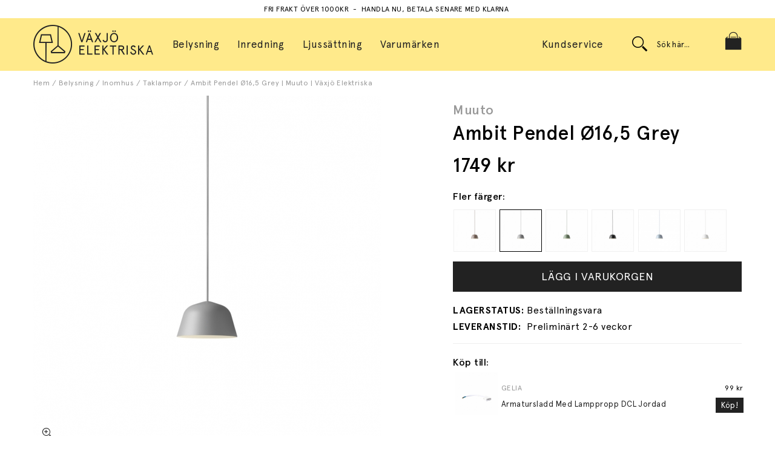

--- FILE ---
content_type: text/html; charset=UTF-8
request_url: https://www.vaxjoelektriska.se/sv/artiklar/ambit-pendel-o165-grey.html
body_size: 11534
content:
<!DOCTYPE html>
<html>
<head>
<!-- Facebook Dynamic Retargeting start -->
<script >
!function(f,b,e,v,n,t,s){if(f.fbq)return;n=f.fbq=function(){n.callMethod?
n.callMethod.apply(n,arguments):n.queue.push(arguments)};if(!f._fbq)f._fbq=n;
n.push=n;n.loaded=!0;n.version='2.0';n.queue=[];t=b.createElement(e);t.async=!0;
t.src=v;s=b.getElementsByTagName(e)[0];s.parentNode.insertBefore(t,s)}(window,
document,'script','//connect.facebook.net/en_US/fbevents.js');

	fbq('init', '183397038763334');
	fbq('track', "PageView");

</script>

<noscript><img height="1" width="1" style="display:none" src="https://www.facebook.com/tr?id=183397038763334&ev=PageView&noscript=1"/></noscript>
<!-- Facebook Dynamic Retargeting start --><meta name="google-site-verification" content="oYFPqPnCMcPhkptWhkpg4W2z2jg3x3xNObc7R2dQn34" /><!-- Google Tag Manager -->
<script >(function(w,d,s,l,i){w[l]=w[l]||[];w[l].push({'gtm.start':
new Date().getTime(),event:'gtm.js'});var f=d.getElementsByTagName(s)[0],
j=d.createElement(s),dl=l!='dataLayer'?'&l='+l:'';j.async=true;j.src=
'https://www.googletagmanager.com/gtm.js?id='+i+dl;f.parentNode.insertBefore(j,f);
})(window,document,'script','dataLayer','GTM-NPPZM32');</script>
<!-- End Google Tag Manager --><script  id="Cookiebot" src="https://consent.cookiebot.com/uc.js" data-cbid="612a6dd8-a235-4d52-8562-e00f050ce690" data-blockingmode="auto" type="text/javascript"></script><meta name="google-site-verification" content="O_G7I9uYLBlHVOPbTYNOt6KmT43oeavSQdwzGd8ee6U" />

<title>Ambit Pendel Ø16,5 Grey | Muuto | Växjö Elektriska</title>
<meta http-equiv="Content-Type" content="text/html; charset=UTF-8">
<meta name="description" content="Ambit Pendel Ø16,5 Grey från Muuto hos Växjö Elektriska - experter på ljus. Vi ljussätter ditt hem, din trädgård eller din arbetsplats med lampor från hela världen. Fri frakt över 500 kr, snabba leveranser, handla nu & betala senare! ">
<meta name="keywords" content="ambit, pendel, Ø16,5, grey, Muuto">
<meta name="robots" content="INDEX, FOLLOW">
<meta name="revisit-after" content="14 days">
<meta name="distribution" content="global">
<meta http-equiv="expires" content="0">
<meta name="robots" content="noodp">

<!-- disables Compatibility view IE -->
<meta http-equiv="X-UA-Compatible" content="IE=9; IE=8; IE=7; IE=EDGE" />

<!-- Responsive and mobile friendly stuff -->
<meta name="HandheldFriendly" content="True">
<meta name="viewport" content="user-scalable=no, initial-scale=1.0, maximum-scale=1.0, width=device-width">
<meta name="apple-mobile-web-app-capable" content="yes"/>
  
<link rel="canonical" href="https://www.vaxjoelektriska.se/sv/artiklar/ambit-pendel-o165-grey.html" />
<meta property="og:url" content="https://www.vaxjoelektriska.se/sv/artiklar/ambit-pendel-o165-grey.html"/>
<meta property="og:image:width" content="200" />
<meta property="og:image:height" content="200" />
<meta property="og:image" content="https://www.vaxjoelektriska.se/bilder/artiklar/MUU-15351.jpg"/>
<meta property="og:description" content="Ambit fr&#229;n danska Muuto &#228;r en tidl&#246;s och m&#229;ngsidig pendel med en stark karakt&#2..."/>
<meta property="og:title" content="Ambit Pendel Ø16,5 Grey"/>






<link href="/themes/vaxjoelektriska/design/css/air-main-min-header.css?1" rel="stylesheet" type="text/css"><script  src="/themes/vaxjoelektriska/design/script/air-main-min-header.js?1" ></script>





<script type="text/javascript">
(function(i,s,o,g,r,a,m){i['GoogleAnalyticsObject']=r;i[r]=i[r]||function(){ (i[r].q=i[r].q||[]).push(arguments)},i[r].l=1*new Date();a=s.createElement(o), m=s.getElementsByTagName(o)[0];a.async=1;a.src=g;m.parentNode.insertBefore(a,m) })(window,document,'script','https://www.google-analytics.com/analytics.js','ga');
ga('create', 'UA-45068351-1');
ga('require', 'ecommerce', 'ecommerce.js');
ga('send', 'pageview');
</script>
</head>
<body class="loading">
<!-- Google Tag Manager (noscript) -->
<noscript><iframe src="https://www.googletagmanager.com/ns.html?id=GTM-NPPZM32"
height="0" width="0" style="display:none;visibility:hidden"></iframe></noscript>
<!-- End Google Tag Manager (noscript) -->

<div id="bodywrapper" class="flexW">
	<div id="loading-overlay">
  		<div style="width:100%; height:100%" class="air-loading"><div></div></div>
	</div>
	<div class="upper s_12_of_12">
		<header id="header" class="header-wrapper s_12_of_12">
			<div class="toplist s_12_of_12 white">
				<div class="section group">
					<div style="text-align: center;">
<div class="">Fri frakt &#246;ver 1000kr &#160;- &#160;Handla nu, betala senare med Klarna&#160;<br /><br /></div>
</div>

				</div>
			</div>
			<div class="header Yellow">
				<div class="section group">
					<div class="mobilenav-icon"></div>
		    		<div class="logo desktop">
		    			<a href="/" class="icon vaxjo-logo"></a>
					</div>
		    		<div class="logo mobile">
		    			<a href="/" class="vaxjo-symbol"></a>
					</div>
					<div class="navlist HeadNavLeft left">
					<div class="section group">	
						<nav class="prodmeny nav group">
							<ul class="Level_1 belysning">
								<li>
									<a>Belysning <i class="fal fa-angle-down"></i></a>
									<ul>					
										<section>
											<div class="menuLeftColum">
												<li class="active"> <a title="Inomhus">Inomhus <i class="fal fa-angle-down"></i> </a> <div class="MenuRightColumn group"> <div class="MenuRightCol-1 col s_3_of_12"> <a href="#">Kategorier</a> <ul class="niva1"> <li class="active"> <a href="/sv/artiklar/belysning/inomhus/index.html" title="Inomhus">Visa alla</a> </li> <li> <a href="/sv/artiklar/belysning/inomhus/uppladdningsbara-lampor/index.html" title="Uppladdningsbara lampor">Uppladdningsbara lampor</a> </li> <li> <a href="/sv/artiklar/belysning/inomhus/bordslampor/index.html" title="Bordslampor">Bordslampor</a> </li> <li> <a href="/sv/artiklar/belysning/inomhus/golvlampor/index.html" title="Golvlampor">Golvlampor</a> </li> <li> <a href="/sv/artiklar/belysning/inomhus/vagglampor/index.html" title="Vägglampor">Vägglampor</a> </li> <li class="active"> <a href="/sv/artiklar/belysning/inomhus/taklampor/index.html" title="Taklampor">Taklampor</a> </li> <li> <a href="/sv/artiklar/belysning/inomhus/ljuskronor/index.html" title="Ljuskronor">Ljuskronor</a> </li> <li> <a href="/sv/artiklar/belysning/inomhus/plafonder-2-2/index.html" title="Plafonder">Plafonder</a> </li> <li> <a href="/sv/artiklar/belysning/inomhus/spotlights/index.html" title="Spotlights">Spotlights</a> </li> <li> <a href="/sv/artiklar/belysning/inomhus/sanglampor/index.html" title="Sänglampor">Sänglampor</a> </li> <li> <a href="/sv/artiklar/belysning/inomhus/lampskarmar/index.html" title="Lampskärmar">Lampskärmar</a> </li> <li> <a href="/sv/artiklar/belysning/inomhus/barnlampor/index.html" title="Barnlampor">Barnlampor</a> </li> </ul> </div> <div class="col s_9_of_12 hide-mobile Artgrp_Banner"> <div class="MenuRightCol-2 col s_4_of_12" style="padding-right: 110px !important;"><a>AKTUELLT</a> <ul> <li><a href="/shop/AIR_ibutik.fcgi?funk=steg_tva&amp;extra=nyheter">Nyheter</a></li> <li><a href="/sv/artiklar/belysning/julbelysning/index.html">Julbelysning</a></li> <li><a href="/sv/artiklar/erbjudanden-kampanjer/index.html">Erbjudanden &amp; Kampanjer</a></li> <li><a href="/sv/artiklar/rea/index.html">Rea</a></li> <li><a href="/sv/info/guider-artiklar.html">Guider &amp; Artiklar</a></li> </ul> </div> <div class="MenuRightCol-3 right col s_7_of_12" div=""></div> </div> </div> </li> <li> <a title="Utomhus">Utomhus <i class="fal fa-angle-down"></i> </a> <div class="MenuRightColumn group"> <div class="MenuRightCol-1 col s_3_of_12"> <a href="#">Kategorier</a> <ul class="niva1"> <li> <a href="/sv/artiklar/belysning/utomhus/index.html" title="Utomhus">Visa alla</a> </li> <li> <a href="/sv/artiklar/belysning/utomhus/bordslampor-2/index.html" title="Bordslampor">Bordslampor</a> </li> <li> <a href="/sv/artiklar/belysning/utomhus/golvlampor-2/index.html" title="Golvlampor">Golvlampor</a> </li> <li> <a href="/sv/artiklar/belysning/utomhus/ljusslingor/index.html" title="Ljusslingor">Ljusslingor</a> </li> <li> <a href="/sv/artiklar/belysning/utomhus/pollare/index.html" title="Pollare">Pollare</a> </li> <li> <a href="/sv/artiklar/belysning/utomhus/taklampor-2/index.html" title="Taklampor">Taklampor</a> </li> <li> <a href="/sv/artiklar/belysning/utomhus/vagglampor-2/index.html" title="Vägglampor">Vägglampor</a> </li> </ul> </div> <div class="col s_9_of_12 hide-mobile Artgrp_Banner"> </div> </div> </li> <li> <a title="Badrum">Badrum <i class="fal fa-angle-down"></i> </a> <div class="MenuRightColumn group"> <div class="MenuRightCol-1 col s_3_of_12"> <a href="#">Kategorier</a> <ul class="niva1"> <li> <a href="/sv/artiklar/belysning/badrum/index.html" title="Badrum">Visa alla</a> </li> <li> <a href="/sv/artiklar/belysning/badrum/spotlights-2/index.html" title="Spotlights">Spotlights</a> </li> <li> <a href="/sv/artiklar/belysning/badrum/taklampor-4/index.html" title="Taklampor">Taklampor</a> </li> <li> <a href="/sv/artiklar/belysning/badrum/vagglampor-3/index.html" title="Vägglampor">Vägglampor</a> </li> </ul> </div> <div class="col s_9_of_12 hide-mobile Artgrp_Banner"> </div> </div> </li> <li> <a title="Ljuskällor">Ljuskällor <i class="fal fa-angle-down"></i> </a> <div class="MenuRightColumn group"> <div class="MenuRightCol-1 col s_3_of_12"> <a href="#">Kategorier</a> <ul class="niva1"> <li> <a href="/sv/artiklar/belysning/ljuskallor/index.html" title="Ljuskällor">Visa alla</a> </li> <li> <a href="/sv/artiklar/belysning/ljuskallor/led/index.html" title="LED">LED</a> </li> <li> <a href="/sv/artiklar/belysning/ljuskallor/halogen/index.html" title="Halogen">Halogen</a> </li> <li> <a href="/sv/artiklar/belysning/ljuskallor/glodtrad-2/index.html" title="Glödtråd">Glödtråd</a> </li> </ul> </div> <div class="col s_9_of_12 hide-mobile Artgrp_Banner"> </div> </div> </li> <li> <a title="Tillbehör">Tillbehör <i class="fal fa-angle-down"></i> </a> <div class="MenuRightColumn group"> <div class="MenuRightCol-1 col s_3_of_12"> <a href="#">Kategorier</a> <ul class="niva1"> <li> <a href="/sv/artiklar/belysning/tillbehor/index.html" title="Tillbehör">Visa alla</a> </li> <li> <a href="/sv/artiklar/belysning/tillbehor/installationsmaterial/index.html" title="Installationsmaterial">Installationsmaterial</a> </li> <li> <a href="/sv/artiklar/belysning/tillbehor/reservdelar/index.html" title="Reservdelar">Reservdelar</a> </li> <li> <a href="/sv/artiklar/belysning/tillbehor/takkapor/index.html" title="Takkåpor">Takkåpor</a> </li> <li> <a href="/sv/artiklar/belysning/tillbehor/batterier/index.html" title="Batterier">Batterier</a> </li> </ul> </div> <div class="col s_9_of_12 hide-mobile Artgrp_Banner"> </div> </div> </li>
											</div>
										</section>
									</ul>
								</li>
							</ul>
							<ul class="Level_1 Inredning">
								<li>
									<a>Inredning <i class="fal fa-angle-down"></i></a>
									<ul>					
										<section>
											<div class="menuLeftColum">
												<li> <a title="Inredningsdetaljer">Inredningsdetaljer <i class="fal fa-angle-down"></i> </a> <div class="MenuRightColumn group"> <div class="MenuRightCol-1 col s_3_of_12"> <a href="#">Kategorier</a> <ul class="niva1"> <li> <a href="/sv/artiklar/inredning/inredningsdetaljer/index.html" title="Inredningsdetaljer">Visa alla</a> </li> <li> <a href="/sv/artiklar/inredning/inredningsdetaljer/klockor/index.html" title="Klockor">Klockor</a> </li> <li> <a href="/sv/artiklar/inredning/inredningsdetaljer/krukor-vaser/index.html" title="Vaser, Krukor & Fat">Vaser, Krukor & Fat</a> </li> <li> <a href="/sv/artiklar/inredning/inredningsdetaljer/ljushallare-ljus/index.html" title="Ljushållare & Ljus">Ljushållare & Ljus</a> </li> <li> <a href="/sv/artiklar/inredning/inredningsdetaljer/oljelampor/index.html" title="Oljelampor">Oljelampor</a> </li> <li> <a href="/sv/artiklar/inredning/inredningsdetaljer/prydnadssaker/index.html" title="Prydnadssaker">Prydnadssaker</a> </li> <li> <a href="/sv/artiklar/inredning/inredningsdetaljer/trafigurer/index.html" title="Träfigurer">Träfigurer</a> </li> <li> <a href="/sv/artiklar/inredning/inredningsdetaljer/sidobord-soffbord/index.html" title="Sidobord & Soffbord">Sidobord & Soffbord</a> </li> <li> <a href="/sv/artiklar/inredning/inredningsdetaljer/speglar/index.html" title="Speglar">Speglar</a> </li> <li> <a href="/sv/artiklar/inredning/inredningsdetaljer/fatoljer/index.html" title="Fåtöljer">Fåtöljer</a> </li> <li> <a href="/sv/artiklar/inredning/inredningsdetaljer/forvaring-hyllor/index.html" title="Förvaring & Hyllor">Förvaring & Hyllor</a> </li> </ul> </div> <div class="col s_9_of_12 hide-mobile Artgrp_Banner"> </div> </div> </li>
											</div>
										</section>
									</ul>
								</li>
							</ul>

							<ul class="Level_1 ljussattning">
								<li>
									<a href="/sv/info/ljussattning.html">Ljussättning</a>
								</li>
							</ul>
							<ul class="Level_1 brands">
								<li>
									<a href="/shop?funk=Brands">
										Varumärken
									</a>
								</li>
							</ul>
			    		</nav>
					</div>
				</div>

					<div id="kundvagn" class="right">
						<div class="Cart left"><div class="Varukorg">
<span class="AIRvarukorg-Arrow"></span>
<span class="AIRvarukorg-Qty"></span>
<span class="AIRvarukorg-Text"></span>
<span class="AIRvarukorg-Sum"></span>
<br style="clear:left">
</div>
<div id="AIRvarukorg-Wrap" style="display:none;"></div></div>
		    		</div>
		    		
		    		<div class="soktoggle"></div>
					<div class="sokrutan right"><form action="/cgi-bin/ibutik/AIR_ibutik.fcgi" method="post" name="LSS_Sok" id="LSS_Sok_Form" autocomplete="off"> <input type="hidden" value="gor_sokning" name="funk"> <input type="hidden" value="N" name="AvanceradSokning"> <input type="hidden" value="" name="artnr" id="artnr"> <input type="hidden" value="" name="varum" id="varum"> <input type="hidden" value="" name="artgrp" id="artgrp"> <input type="hidden" value="SV" name="Sprak_Suffix" id="Sprak_Suffix"> <div class="LSS_Container"> <div class="LSS_Input" role="search"> <input type="text" aria-label="Sök" name="term" id="sokterm" class="Sokfalt" placeholder="Sök här..."> <label for="sokterm" id="lblTerm"> Sök här... </label> </div> <input type="submit" value="Sök" id="Sokknapp" class="Sokknapp"> </div> </form>


</div>
					<div id="LSS_Result" style="display:none;"></div>



				<div class="navlist HeadNavRight right">
					<div class="section group">	
						<nav class="prodmeny nav group">
							<ul class="Level_1 Kundservice">
								<li>
									<a href="/sv/info/kundservice.html">Kundservice</a>
								</li>
							</ul>						
			    		</nav>
					</div>
				</div>







		  		</div>
			</div>

		</header>
		<div class="header-USP s_12_of_12 white">
			<div class="section group">
				

			</div>
		</div>		
		<div class="mobilenav"></div>
		<div class="inloggningsruta center">
			
		    
		    
		    <h3 class="margB">Logga in</h3>
<div class="close"></div>
<form action="/shop" method="post" name="LoggainForm">
	<div class="margB"><input name="anvnamn" type="text" class="s_12_of_12" placeholder="Användarnamn"></div>
	<div class="margTB"><input name="Losenord" type="password" class="s_12_of_12" placeholder="Lösenord"></div>
	<div class="primbutton"><a href="javascript:document.LoggainForm.submit();">Logga in</a></div>
	<input type="hidden" name="funk2" value="startsida">
	<input type="hidden" name="nastasteg" value="dinsida">
	<input type="hidden" name="Spara_Losen" value="Y">
	<input type="hidden" name="funk" value="kundlogin_slutfor">
	<input type="hidden" name="stegtre" value="0">
</form>
<div class="margT"><div class="secbutton"><a href="/shop?funk=kund_ny&nastasteg=ny">Registrera</a></div></div>
<div class="margT loginpass"><a href="/shop?funk=kund_skickapw">Glömt lösenordet?</a></div>

		    
		</div>
		
		<div class="dimmer2"></div>
		<div class="dimmer"></div>
		<div class="wrapper">
			<div class="breadcrumb s_12_of_12 section"><a href="https://www.vaxjoelektriska.se" class="BreadCrumb">Hem</a> / <a href="https://www.vaxjoelektriska.se/sv/artiklar/belysning/index.html" class="BreadCrumb">Belysning</a> / <a href="https://www.vaxjoelektriska.se/sv/artiklar/belysning/inomhus/index.html" class="BreadCrumb">Inomhus</a> / <a href="https://www.vaxjoelektriska.se/sv/artiklar/belysning/inomhus/taklampor/index.html" class="BreadCrumbActive">Taklampor</a> / <span class="BreadCrumbArticle">Ambit Pendel Ø16,5 Grey | Muuto | Växjö Elektriska</span> </div>
			
		    <div id="main" class="group">
<script  type="text/javascript" src="/includes/AIR_ibutik_Arbetsyta.js?131844"></script><link href="/includes/magiczoom/magiczoomplus/magiczoomplus.css" rel="stylesheet" type="text/css" media="screen"/><script src="/includes/magiczoom/magiczoomplus/magiczoomplus.js" type="text/javascript" ></script>
<!-- Varukorgstyp=0 -->
<link rel="image_src" href="/bilder/artiklar/liten/MUU-15351_S.jpg" />
<div id="Faktablad" class="section group white">
	<div id="Bildkolumn" class="col s_6_of_12">
        <figure class="ProduktBild"> 
		        <div class="ikoner">
			        <div id="IkonKampanjFaltSV"></div>
		            <div id="IkonNyhetFaltSV"></div>
		        </div>	
        	<a href="/bilder/artiklar/zoom/MUU-15351_1.jpg?m=1551854362" onclick="return false;" rel="hint: false" class="MagicZoom-Plus" id="Zoomer" title="Ambit Pendel Ø16,5 Grey"><img pagespeed_no_defer="" src="/bilder/artiklar/MUU-15351.jpg?m=1551854366" alt="Ambit Pendel Ø16,5 Grey i gruppen Belysning / Inomhus / Taklampor hos Växjö Elektriska (MUU-15351)" title="" border="0" vspace="0" hspace="0" name="produktbild" id="produktbild"></a>
						<script type="text/javascript" >
						if (typeof jQuery !== 'undefined')
						{
							jQuery(document).ready(function(){
								jQuery('#Zoomer').removeClass('MagicZoom-Plus');
								jQuery('#Zoomer').addClass('MagicZoomPlus');
							});
						}
						else
						{
							document.getElementById('Zoomer').className = 'MagicZoomPlus';
						}
						</script>
			 
            
        </figure>
        <div class="BildZoomThumbnailsContainer"><div class="BildZoomThumbnails"><a rel="zoom-id:Zoomer" rev="/bilder/artiklar/MUU-15351.jpg?m=1551854366" href="/bilder/artiklar/zoom/MUU-15351_1.jpg?m=1551854362" title="Ambit Pendel Ø16,5 Grey"><img src="/img/bilder/artiklar/zoom/MUU-15351_1.jpg?m=1551854362&w=150&h=150&constrain=1" alt="Ambit Pendel Ø16,5 Grey" title="Ambit Pendel Ø16,5 Grey" border="1" hspace="1" vspace="1"></a></div><div class="BildZoomThumbnails"><a rel="zoom-id:Zoomer" rev="/img/bilder/artiklar/zoom/MUU-15351_2.jpg?constrain=1&m=1551854370&w=575" href="/bilder/artiklar/zoom/MUU-15351_2.jpg?m=1551854370" title="Ambit Pendel Ø16,5 Grey"><img src="/img/bilder/artiklar/zoom/MUU-15351_2.jpg?constrain=1&h=150&w=150&m=1551854370" alt="Ambit Pendel Ø16,5 Grey" title="Ambit Pendel Ø16,5 Grey" border="1" hspace="1" vspace="1"></a></div><div class="BildZoomThumbnails"><a rel="zoom-id:Zoomer" rev="/img/bilder/artiklar/zoom/MUU-15351_3.jpg?w=575&m=1551854379&constrain=1" href="/bilder/artiklar/zoom/MUU-15351_3.jpg?m=1551854379" title="Ambit Pendel Ø16,5 Grey"><img src="/img/bilder/artiklar/zoom/MUU-15351_3.jpg?w=150&m=1551854379&constrain=1&h=150" alt="Ambit Pendel Ø16,5 Grey" title="Ambit Pendel Ø16,5 Grey" border="1" hspace="1" vspace="1"></a></div><div class="BildZoomThumbnails"><a rel="zoom-id:Zoomer" rev="/img/bilder/artiklar/zoom/MUU-15351_4.jpg?constrain=1&w=575&m=1551854384" href="/bilder/artiklar/zoom/MUU-15351_4.jpg?m=1551854384" title="Ambit Pendel Ø16,5 Grey"><img src="/img/bilder/artiklar/zoom/MUU-15351_4.jpg?h=150&constrain=1&m=1551854384&w=150" alt="Ambit Pendel Ø16,5 Grey" title="Ambit Pendel Ø16,5 Grey" border="1" hspace="1" vspace="1"></a></div><div class="BildZoomThumbnails"><a rel="zoom-id:Zoomer" rev="/img/bilder/artiklar/zoom/MUU-15351_5.jpg?constrain=1&m=1551854392&w=575" href="/bilder/artiklar/zoom/MUU-15351_5.jpg?m=1551854392" title="Ambit Pendel Ø16,5 Grey"><img src="/img/bilder/artiklar/zoom/MUU-15351_5.jpg?w=150&m=1551854392&constrain=1&h=150" alt="Ambit Pendel Ø16,5 Grey" title="Ambit Pendel Ø16,5 Grey" border="1" hspace="1" vspace="1"></a></div><div class="BildZoomThumbnails"><a rel="zoom-id:Zoomer" rev="/img/bilder/artiklar/zoom/MUU-15351_6.jpg?w=575&m=1640781469&constrain=1" href="/bilder/artiklar/zoom/MUU-15351_6.jpg?m=1640781469" title="Ambit Pendel Ø16,5 Grey"><img src="/img/bilder/artiklar/zoom/MUU-15351_6.jpg?h=150&constrain=1&m=1640781469&w=150" alt="Ambit Pendel Ø16,5 Grey" title="Ambit Pendel Ø16,5 Grey" border="1" hspace="1" vspace="1"></a></div></div>
        
    </div>
	<div id="Faktakolumn" class="col s_5_of_12">

    	<h1 id="ArtikelnamnFalt" class="s_12_of_12">
			<div id="VarumarkeFalt" class="s_12_of_12"><a href="/sv/varumarken/muuto.html">Muuto</a></div> 
    		Ambit Pendel Ø16,5 Grey
    	</h1>	
		<div class="PrisFav margTB flex">
			<div id="PrisFalt" class="iblock flexW"><span class="PrisBOLD">1749<span class="PrisBOLDv"> kr</span></span></div>

		</div>
	
		<div id="PrisFaltStafflade"><!-- Artikelfakta:StaffladePriser --></div>

		<div class="flexColumn">
			
			<div class="section FlerFargerWrapper">
				<div class="headline">
					<span>
						Fler färger:
					</span>
				</div>

				<ul>
<li><span class="Gruppering" rel="#ID_1">Reservdelar <span class="Antal">(6)</span></span>
<div class="Tillbehor4" id="ID_1" rel="Reservdelar">

<div class="PT_Wrapper_All FlerFarger group">
	
		<a class="PT_Wrapper center te" href="/sv/artiklar/ambit-pendel-o165-taupe.html">	
			<picture><img src="/bilder/artiklar/liten/MUU-15357_S.jpg?m=1551858846"></picture>
		</a>
	
		<a class="PT_Wrapper center te" href="/sv/artiklar/ambit-pendel-o165-grey.html">	
			<picture><img src="/bilder/artiklar/liten/MUU-15351_S.jpg?m=1551854366"></picture>
		</a>
	
		<a class="PT_Wrapper center te" href="/sv/artiklar/ambit-pendel-o165-dusty-green.html">	
			<picture><img src="/bilder/artiklar/liten/MUU-15353_S.jpg?m=1551855229"></picture>
		</a>
	
		<a class="PT_Wrapper center te" href="/sv/artiklar/ambit-pendel-o165-black.html">	
			<picture><img src="/bilder/artiklar/liten/MUU-15354_S.jpg?m=1551858562"></picture>
		</a>
	
		<a class="PT_Wrapper center te" href="/sv/artiklar/ambit-pendel-o165-light-blue.html">	
			<picture><img src="/bilder/artiklar/liten/MUU-15358_S.jpg?m=1640868537"></picture>
		</a>
	
		<a class="PT_Wrapper center te" href="/sv/artiklar/ambit-pendel-o165-white.html">	
			<picture><img src="/bilder/artiklar/liten/MUU-15352_S.jpg?m=1551855048"></picture>
		</a>

</div>
</div>
</li>
</ul>

				
		    </div>
			

			<div id="OrderFalt" class="section">
				<form action="/shop" method="post" name="AIR_ibutik_laggtill">
					                <input type="hidden" id="altnr" name="altnr" value="MUU-15351">
<table border="0" cellspacing="0" cellpadding="2" class="ProduktbeskrAntalvalTabell">
<tr class="ProduktbeskrAntalvalRad">
<td valign="top" class="ProduktbeskrAntalvalText"><label for="antal"><b>Antal:</b></label>&nbsp;</td>
<td class="ProduktbeskrAntalvalFalt"><input id="antal" type="text" name="antal" value="1" size="5" class="Laggikorgen_Antalsfalt" style="width:40px;"></td>
</tr>
</table>
                <input type="hidden" name="alt_antal" value="0">

					<div id="SubmitFalt" class="margTB">
			<div type="button" aria-live="polite" aria-label="Lägg i varukorgen" class="buy-button sid_2" data-state="default" data-ref="AIR_1317344378">
				<span class="label default" data-default="Lägg i varukorgen" data-processing="Lägger till">Lägg i varukorgen</span>
				<span class="feedback" data-success="Tillagd" data-error="Något gick fel!"></span>
			</div><input type="hidden" name="funk" value="laggtill_integrerad_ajax"/><input type="hidden" name="artnr" value="MUU-15351"/><input type="hidden" name="artgrp" value="12"/></div>
					<!-- Produktsida:Bevaka_Produkt_Popup -->
	       		</form>
			</div> 
			<div class="Faktablock1 group paddTB">
				<div class="col s_12_of_12 m_12_of_12">
					<div id="IkonLagerIdFalt" class="IkonLagerIdFaltSV"><div id="Ikon_Lager_2" data-name="Ikon_Lager_2" class="Ikon_Lager Ikon_Lager_2"></div> <span class="LevTid">
					<div class='Text_Lagerstatus Lager_2_SV'>
						Preliminärt 2-6 veckor
					</div></span></div>
				</div>	
			</div>
			<div class="SpecialEgenskap"></div>

		
			
			
			
			
			
		
			

		</div>
		
		<div class="section KopTillWrapper">
			<div class="section"><div class="headline"><span>Köp till:</span></div>
		    	
<div class="PT_Wrapper_All KopTill group">
	
		<div class="PT_Wrapper PT_Koptill center">	
			<picture><img src="/bilder/artiklar/liten/4000721021_S.jpg?m=1560260379"></picture>
		
			<div class="PT_More">
				<div class="PT_brand margT">Gelia</div>
				<div class="PT_Beskr margT"><a href="/sv/artiklar/armatursladd-med-lamppropp-dcl-jordad.html" title="Armatursladd Med Lamppropp DCL Jordad">Armatursladd Med Lamppropp DCL Jordad</a></div>
			</div>
			<div class="PT_More2">
				<div class="PT_Pris">
					<span class="PT_PrisNormal">99 kr</span>
				</div>
				<div class="PT_Knappar">
			<div type="button" aria-live="polite" aria-label="Köp!" class="buy-button sid_1" data-state="default" data-cart='{"alt_antal":0,"funk":"laggtill_integrerad_ajax","altnr":"4000721021","antal":1,"artgrp":"12"}' data-ref="AIR_1001025913">
				<span class="label default" data-default="Köp!" data-processing="Lägger till">Köp!</span>
				<span class="feedback" data-success="Tillagd" data-error="Något gick fel!"></span>
			</div><a class="info-link sid_1" href="/sv/artiklar/armatursladd-med-lamppropp-dcl-jordad.html">Info</a></div>
			</div>
		</div>
	
		<div class="PT_Wrapper PT_Koptill center">	
			<picture><img src="/bilder/artiklar/liten/0090000181_S.jpg?m=1526394569"></picture>
		
			<div class="PT_More">
				<div class="PT_brand margT">Gelia</div>
				<div class="PT_Beskr margT"><a href="/sv/artiklar/armatursladd-med-lamppropp-jordad.html" title="Armatursladd Med Lamppropp Jordad">Armatursladd Med Lamppropp Jordad</a></div>
			</div>
			<div class="PT_More2">
				<div class="PT_Pris">
					<span class="PT_PrisNormal">69 kr</span>
				</div>
				<div class="PT_Knappar">
			<div type="button" aria-live="polite" aria-label="Köp!" class="buy-button sid_1" data-state="default" data-cart='{"alt_antal":0,"funk":"laggtill_integrerad_ajax","altnr":"0090000181","antal":1,"artgrp":"12"}' data-ref="AIR_1588436516">
				<span class="label default" data-default="Köp!" data-processing="Lägger till">Köp!</span>
				<span class="feedback" data-success="Tillagd" data-error="Något gick fel!"></span>
			</div><a class="info-link sid_1" href="/sv/artiklar/armatursladd-med-lamppropp-jordad.html">Info</a></div>
			</div>
		</div>

</div>

		    </div>
		</div>
		


        <!-- Header:NetpayAvbet:Start -->
		<div id="Avbetalning" class="col s_12_of_12">
        	<div id="AvbetFaltText" class="col s_12_of_12"></div>
			<div id="AvbetFalt">
            	<!-- Artikelfakta:NetpayAvbet_Suffix -->
          	</div>
        </div>
        <!-- Header:NetpayAvbet:Stopp -->
        
        <div class="s_12_of_12 group col">
        <link href="/themes/vaxjoelektriska/design/css/air_flikar.css" rel="stylesheet" type="text/css">
<ul class="tabs flexW">
	<li class="tab active">Produktbeskrivning</li>
	<li class="tabContent active">
		<!-- UTSKRIFT:PRODUKTINFO:START -->
		<article class="margB"><p>Ambit fr&#229;n danska Muuto &#228;r en tidl&#246;s och m&#229;ngsidig pendel med en stark karakt&#228;r. Lampsk&#228;rmen &#228;r tillverkad f&#246;r hand och dessutom handm&#229;lad. Pendelns insida &#228;r vitm&#229;lad vilket ger en fin kontrast och ger garanterat ett mycket bra ljus.</p><p></p><p>Formgivare: TAF Studio</p></article>
		
		
		
		
		
		
		
		<!-- UTSKRIFT:PRODUKTINFO:STOPP -->
	</li>
	<li class="tab">Specifikationer</li>
	<li class="tabContent"><table class="TeknSpec_Tabell"> <tr> <td class="TeknSpec_Rad1_Vanster">Diameter:</td> <td class="TeknSpec_Rad1_Hoger"> 16,5 cm </td> </tr> <tr> <td class="TeknSpec_Rad2_Vanster">Höjd:</td> <td class="TeknSpec_Rad2_Hoger"> 9,8 cm </td> </tr> <tr> <td class="TeknSpec_Rad1_Vanster">Ljuskälla:</td> <td class="TeknSpec_Rad1_Hoger"> Ingår </td> </tr> <tr> <td class="TeknSpec_Rad2_Vanster">Material:</td> <td class="TeknSpec_Rad2_Hoger"> Aluminium </td> </tr> <tr> <td class="TeknSpec_Rad1_Vanster">Sladdlängd:</td> <td class="TeknSpec_Rad1_Hoger"> 4 m </td> </tr> <tr> <td class="TeknSpec_Rad2_Vanster">Sockel:</td> <td class="TeknSpec_Rad2_Hoger"> GX53, Max 12 W LED </td> </tr> </table>
</li>
</ul>

        </div>
    </div>                 
</div>
	<div class="section">
	<div class="s_12_of_12">
		
		

		 
		<div class="s_12_of_12 group margB10 CustomPrdField paddTB">
	    	<div class="section"><div class="headline center"><h3>Se mer från <a href="/sv/varumarken/muuto.html">Muuto</a></h3></div>
				
<div class="PT_Wrapper_All group">
	
	<div class="PT_Wrapper center">	
	<a class="PT_Lank" href="/sv/artiklar/tip-vagglampa-grey.html"></a>
	<div class="ikoner">
		<div class="IkonNyhetArtgruppFaltSV"></div>
	</div>
	<picture class="PT_Bildruta"><a href="/sv/artiklar/tip-vagglampa-grey.html"><img class="lazy" data-original="/bilder/artiklar/liten/MUU-22325_S.jpg?m=1611817472" border="0" alt="Tip Vägglampa Grey"></a></picture>
	<div class="PT_brand margT">Muuto</div>
	<div class="PT_Beskr margT"><a href="/sv/artiklar/tip-vagglampa-grey.html" title="Tip Vägglampa Grey">Tip Vägglampa Grey</a></div>
	<div class="group">
		<div class="PT_Pris">
			<span class="PT_PrisNormal">2049 kr</span>
		</div>
	</div>
</div>

	
	<div class="PT_Wrapper center">	
	<a class="PT_Lank" href="/sv/artiklar/strand-pendel-open-o60-white.html"></a>
	<div class="ikoner">
		<div class="IkonNyhetArtgruppFaltSV"></div>
	</div>
	<picture class="PT_Bildruta"><a href="/sv/artiklar/strand-pendel-open-o60-white.html"><img class="lazy" data-original="/bilder/artiklar/liten/MUU-22452_S.jpg?m=1640847154" border="0" alt="Strand Pendel Open Ø60 White"></a></picture>
	<div class="PT_brand margT">Muuto</div>
	<div class="PT_Beskr margT"><a href="/sv/artiklar/strand-pendel-open-o60-white.html" title="Strand Pendel Open Ø60 White">Strand Pendel Open Ø60 White</a></div>
	<div class="group">
		<div class="PT_Pris">
			<span class="PT_PrisNormal">7395 kr</span>
		</div>
	</div>
</div>

	
	<div class="PT_Wrapper center">	
	<a class="PT_Lank" href="/sv/artiklar/rime-pendel-o45-white.html"></a>
	<div class="ikoner">
		<div class="IkonNyhetArtgruppFaltSV"></div>
	</div>
	<picture class="PT_Bildruta"><a href="/sv/artiklar/rime-pendel-o45-white.html"><img class="lazy" data-original="/bilder/artiklar/liten/MUU-22413_S.jpg?m=1591705016" border="0" alt="Rime Pendel Ø45 White"></a></picture>
	<div class="PT_brand margT">Muuto</div>
	<div class="PT_Beskr margT"><a href="/sv/artiklar/rime-pendel-o45-white.html" title="Rime Pendel Ø45 White">Rime Pendel Ø45 White</a></div>
	<div class="group">
		<div class="PT_Pris">
			<span class="PT_PrisNormal">6749 kr</span>
		</div>
	</div>
</div>

	
	<div class="PT_Wrapper center">	
	<a class="PT_Lank" href="/sv/artiklar/rime-pendel-o37-grey.html"></a>
	<div class="ikoner">
		<div class="IkonNyhetArtgruppFaltSV"></div>
	</div>
	<picture class="PT_Bildruta"><a href="/sv/artiklar/rime-pendel-o37-grey.html"><img class="lazy" data-original="/bilder/artiklar/liten/MUU-22420_S.jpg?m=1591696319" border="0" alt="Rime Pendel Ø37 Grey"></a></picture>
	<div class="PT_brand margT">Muuto</div>
	<div class="PT_Beskr margT"><a href="/sv/artiklar/rime-pendel-o37-grey.html" title="Rime Pendel Ø37 Grey">Rime Pendel Ø37 Grey</a></div>
	<div class="group">
		<div class="PT_Pris">
			<span class="PT_PrisNormal">4995 kr</span>
		</div>
	</div>
</div>


</div>

	    	</div>
	  	</div>
	  	

	  	
	  	<div class="s_12_of_12 group margB10 CustomPrdField paddTB">
	    	<div class="section"><div class="headline center"><h3>Andra köpte även</h3></div>
	        	
<div class="PT_Wrapper_All group">
	
	<div class="PT_Wrapper center">	
	<a class="PT_Lank" href="/sv/artiklar/fling-led-glob-60-15w-15w-e14.html"></a>
	<div class="ikoner">
		<div class="IkonNyhetArtgruppFaltSV"></div>
	</div>
	<picture class="PT_Bildruta"><a href="/sv/artiklar/fling-led-glob-60-15w-15w-e14.html"><img class="lazy" data-original="/bilder/artiklar/liten/E14-LED-GLOB-60_S.jpg?m=1729763378" border="0" alt="Fling LED Glob 60 1,5W (=15W) E14"></a></picture>
	<div class="PT_brand margT">Bsweden</div>
	<div class="PT_Beskr margT"><a href="/sv/artiklar/fling-led-glob-60-15w-15w-e14.html" title="Fling LED Glob 60 1,5W (=15W) E14">Fling LED Glob 60 1,5W (=15W) E14</a></div>
	<div class="group">
		<div class="PT_Pris">
			<span class="PT_PrisNormal">199 kr</span>
		</div>
	</div>
</div>

	
	<div class="PT_Wrapper center">	
	<a class="PT_Lank" href="/sv/artiklar/fling-33-vit.html"></a>
	<div class="ikoner">
		<div class="IkonKampanjArtgruppFaltSV"><div id="PT_UtskriftIkonKampanjFLI33Pw" name="PT_UtskriftIkonKampanjFLI33Pw" class="PT_UtskriftIkonKampanj"></div></div>
	</div>
	<picture class="PT_Bildruta"><a href="/sv/artiklar/fling-33-vit.html"><img class="lazy" data-original="/bilder/artiklar/liten/FLI33Pw_S.jpg?m=1761658033" border="0" alt="Fling Stjärna 33 Vit"></a></picture>
	<div class="PT_brand margT">Bsweden</div>
	<div class="PT_Beskr margT"><a href="/sv/artiklar/fling-33-vit.html" title="Fling Stjärna 33 Vit">Fling Stjärna 33 Vit</a></div>
	<div class="group">
		<div class="PT_Pris">
			<span class="PT_PrisOrdinarie">1415 kr</span> 
			<span class="PT_PrisKampanj">1274 kr</span> 
		</div>
	</div>
</div>


	
	<div class="PT_Wrapper center">	
	<a class="PT_Lank" href="/sv/artiklar/led-par16-5w-50w-38-2700k-e14.html"></a>
	<div class="ikoner">
		<div class="IkonNyhetArtgruppFaltSV"></div>
	</div>
	<picture class="PT_Bildruta"><a href="/sv/artiklar/led-par16-5w-50w-38-2700k-e14.html"><img class="lazy" data-original="/bilder/artiklar/liten/UNI-4400680_S.jpg?m=1706863346" border="0" alt="LED PAR16 5W (=50W) 38° 2700K E14"></a></picture>
	<div class="PT_brand margT">Unison</div>
	<div class="PT_Beskr margT"><a href="/sv/artiklar/led-par16-5w-50w-38-2700k-e14.html" title="LED PAR16 5W (=50W) 38° 2700K E14">LED PAR16 5W (=50W) 38° 2700K E14</a></div>
	<div class="group">
		<div class="PT_Pris">
			<span class="PT_PrisNormal">189 kr</span>
		</div>
	</div>
</div>

	
	<div class="PT_Wrapper center">	
	<a class="PT_Lank" href="/sv/artiklar/double-bubble-bordslampa-small.html"></a>
	<div class="ikoner">
		<div class="IkonNyhetArtgruppFaltSV"></div>
	</div>
	<picture class="PT_Bildruta"><a href="/sv/artiklar/double-bubble-bordslampa-small.html"><img class="lazy" data-original="/bilder/artiklar/liten/SEA-DB-S-E14_S.jpg?m=1696944991" border="0" alt="Double Bubble Bordslampa Small"></a></picture>
	<div class="PT_brand margT">Studio Eero Aarnio</div>
	<div class="PT_Beskr margT"><a href="/sv/artiklar/double-bubble-bordslampa-small.html" title="Double Bubble Bordslampa Small">Double Bubble Bordslampa Small</a></div>
	<div class="group">
		<div class="PT_Pris">
			<span class="PT_PrisNormal">3295 kr</span>
		</div>
	</div>
</div>


</div>

	    	</div>
	  	</div>
	  	
	  	

	</div>
</div>
<script src="/themes/vaxjoelektriska/design/script/product.js?v=1.1"></script>




<!-- DEBUGGER -->


		<script type="text/javascript" >
		function AIR_Anpassning_Kontroll()
		{
			var Varningsmeddelande = '';
			var Fel = 'N';
			var Felmeddelande = '';

			var retur = new Object();
			retur['Varningsmeddelande'] = Varningsmeddelande;
			retur['Fel'] = Fel;
			retur['Felmeddelande'] = Felmeddelande;

			return retur;
		}
		</script>

		<script type="text/javascript" >
			function VisaDolj_FilFalt()
			{
				if(jQuery('#filAndra').is(':visible')) {
					jQuery('#filTredje').show();
					jQuery('#flerFalt').hide();
				}
				else
				{
					jQuery('#filAndra').show();
				}
			};
		</script>
			<script type="text/javascript" >
				function AIR_LaggIVarukorgen() {
					var Varningsmeddelande = '';
					var Fel = 'N';
					var Felmeddelande = 'Dessa fel upptäcktes:\n';	if (document.getElementById('Frilangd') != undefined)
	{
		if (document.getElementById('Frilangd').value == "")
		{
			Fel = 'J';
			Felmeddelande = Felmeddelande + "\n* Du har ej angett önskad längd.";
		}
	}
	if (Fel == 'J')
	{
		alert(Felmeddelande);
	}
	else if ((Varningsmeddelande != '') && (typeof verifiera_kod == 'function'))
	{
		verifiera_kod(Varningsmeddelande,'','');
	}
	else
	{
		document.AIR_ibutik_laggtill.submit();
	}
}
</script>

			<script type="text/javascript" >

				jQuery(function() {
					var price_txt = (jQuery(".PrisREA").html() || jQuery(".PrisBOLD").html()) + "";
					var price = price_txt.substr(0, price_txt.indexOf("<span")) || 0;

					jQuery(document).trigger("air_product_info", [ "MUU-15351", "", price, 'SEK' ] );
				});
			</script>
		<script type="text/javascript" >
		if(typeof AIR_Hantera_Underartiklar_Ajax == 'function')
		{
			AIR_Hantera_Underartiklar_Ajax();
		}		if (document.getElementById('RSKFalt') != undefined)
		{
			document.getElementById('RSKFalt').style.display = "none";
			document.getElementById('RSKFalt').style.visibility = "hidden";
		}
		if (document.getElementById('RSKFaltRad') != undefined)
		{
			document.getElementById('RSKFaltRad').style.display = "none";
			document.getElementById('RSKFaltRad').style.visibility = "hidden";
		}
		if (document.getElementById('RSKFaltText') != undefined)
		{
			document.getElementById('RSKFaltText').style.display = "none";
			document.getElementById('RSKFaltText').style.visibility = "hidden";
		}

		function HamtaDataBloggaOmArtikel(sokvag, produkt)
		{
			var urlBloggaOmProdukt = "";
		
			var variantArtnr = jQuery("#ArtnrFalt").html();
			urlBloggaOmProdukt += "&VariantArtnr="+variantArtnr;
			HamtaData(sokvag, produkt, urlBloggaOmProdukt);
		}
		
</script>
<script  type="application/ld+json">
{
  "@context": "http://schema.org/",
 "@type": "Product",
 "name": "Ambit Pendel Ø16,5 Grey",
 "description": "Ambit fr&#229;n danska Muuto &#228;r en tidl&#246;s och m&#229;ngsidig pendel med en stark karakt&#228;r. Lampsk&#228;rmen &#228;r tillverkad f&#246;r hand och dessutom handm&#229;lad. Pendelns insida &#228;r vitm&#229;lad vilket ger en fin kontrast och ger garanterat ett mycket bra ljus.Formgivare: TAF Studio",
    "image": "https://www.vaxjoelektriska.se/bilder/artiklar/MUU-15351.jpg?m=1551854366",
 "brand": {
    "@type": "Thing",
   "name": "Muuto"
 },
  "gtin8": "5710562153513",
 "mpn": "8646",
 "sku": "MUU-15351",
  "offers": {
   "@type": "Offer",
   "priceCurrency": "SEK",
   "price": "1749",
    "itemCondition": "http://schema.org/NewCondition",
    "availability": "http://schema.org/InStock"
  }
}
</script><script >
	fbq('track', 'ViewContent', { 
		content_type: 'product', 
		content_ids: ['MUU-15351'], 
		value: 1749.00, 
		currency: 'SEK'
	});
</script><script  type="text/javascript">
	var google_tag_params = {
		ecomm_pagetype: 'product',
		ecomm_prodid: 'MUU-15351',
		ecomm_totalvalue: 1749.00
	};
</script>		        
		        
		    </div>
		    
		</div>	
	</div>
	
	<footer class="footer section">
	    <div class="section group">
	    	<div class="col s_3_of_12 noTopMargin">
		        <div class="col s_12_of_12 stores noTopMargin">
		        	  	 <span class="footerHL">Våra butiker </span>
		        	<strong style="margin-bottom: 10px; float: left; width: 100%;">V&#228;xj&#246;</strong><br />
<div class="lessLineHeight"><span style="font-size: 8pt;">Storgatan 19<br />352 30 V&#228;xj&#246;<br /><a href="tel:0470 - 76 46 00">+46 (0)470-76 46 00</a></span></div>
<div class="lessLineHeight"><span style="font-size: 8pt;">M&#229;n&#8211;Fre: 10-18<br /></span><span style="font-size: 8pt;"> L&#246;r: 10-16 <br /></span><span style="font-size: 8pt;">S&#246;n: 12-16<br /></span></div>
<div class="lessLineHeight"><span style="font-size: 8pt;"><a href="/sv/info/butiker.html" style="text-decoration: underline;" title="Hitta till v&#229;r butik i V&#228;xj&#246;">Hitta hit</a><br /></span><span style="font-size: 8pt;">&#160; </span><br /><br /></div>
<ul>
<li><a href="/sv/info/alla-oppettider.html" title="&#197;rets alla &#246;ppettider i v&#229;ra butiker">&#197;rets alla &#246;ppettider</a></li>
<li><a href="/sv/info/integritetspolicy.html">Integritetspolicy</a></li>
</ul>
		        </div>
		    </div>
		    <div class="col s_9_of_12 noTopMargin">
			    <div class="group noTopMargin">
			        <div class="col s_4_of_12 noTopMargin Kontaktaoss">
					    <span class="footerHL">Kundtjänst</span>
			       			<p><a href="tel:+46 (0)470-76 46 00">+46 (0)470-76 46 00</a> <br /><span style="font-size: 8pt;"> &#214;ppet: M&#229;n&#8211;Fre: 10-16 </span><br /><a href="mailto:info@vaxjoelektriska.se" title="Maila till oss">info@vaxjoelektriska.se</a></p>
<p><br />4,8 i kundbetyg fr&#229;n<br /><a href="https://www.facebook.com/VaxjoElektriska/?epa=SEARCH_BOX">Facebook </a>och <a href="https://www.google.com/search?q=V%C3%A4xj%C3%B6+Elektriska&amp;oq=V%C3%A4xj%C3%B6+Elektriska&amp;aqs=chrome..69i57j69i61l2j69i60j0l2.4612j1j8&amp;sourceid=chrome&amp;ie=UTF-8">Google</a></p>
<p><img src="/dokument/bibliotek/Image/starsny (kopia).png" width="113" height="29" alt="" /></p>
<p></p>
			 		 </div>
			        <div class="col s_4_of_12 noTopMargin ">
					    <span class="footerHL"><a href="#">Växjö elektriska</a></span>
			        	<nav class="sidomeny">
			            	


	
	

<ul class="niva1">
	
		
		

		<li>
			<a href="/sv/info/kundservice.html">Kundservice</a>
			
			

		</li>
	
		
		

		<li>
			<a href="/sv/info/butiker.html">Vår butik</a>
			
			

		</li>
	
		
		

		<li>
			<a href="/sv/info/om-oss.html">Om oss</a>
			
			

		</li>
	
		
		

		<li>
			<a href="/sv/info/jobb.html">Jobba hos oss</a>
			
			

		</li>
	
</ul>


			        	</nav>
						
					    
					    
					   	<li class="inloggning">Logga in på ditt konto</li>
					    
			        </div>
			        <div class="col s_4_of_12 noTopMargin">
			        	<span class="footerHL">V&#229;rt nyhetsbrev</span>
<div class="lessLineHeight"><span style="font-size: 8pt;">Sp&#228;nnande nyheter och fina </span><br /><span style="font-size: 8pt;">erbjudanden direkt till din inkorg<br /><br /></span></div>
<form class="mceVisualAid" name="NyhetsbrevForm" method="post" action="/shop">
<div class="group nyhetsbrev"><input class="left s_9_of_12" name="Epost" type="text" placeholder="Fyll i din e-postadress" /><br />
<div class="Knapp_Anmalan"><a href="javascript:document.NyhetsbrevForm.submit();">Skicka</a><br /><br /></div>
</div>
<input name="Land" type="hidden" value="Sverige" /> <input name="funk" type="hidden" value="Epostlistan" /></form>
			        </div>
		    		<div class="group">
					    <div class="FollowVaxjo s_4_of_12 col">
						    	<span class="footerHL">Följ oss</span>
								<ul class="social-icons facebook instagram pinterest">
									<li class="facebook"><i class="icon facebook"></i> <a href="https://www.facebook.com/VaxjoElektriska" target="_blank"> Facebook</a></li><li class="instagram"><i class="icon instagram"></i> <a href="http://instagram.com/vaxjoelektriska" target="_blank">Instagram</a></li>
								</ul>
						</div>
						<div class="col s_8_of_12">
							<img src="/dokument/bibliotek/Image/Content/ve-payment_Rityta-1.svg" width="512" height="73" alt="" />
						</div>
					</div>
			    </div>
	    </div>
	    <div class="section">
	    	<div class="col s_12_of_12 icon center footer-logo">
	    		<a href="/"><img src="/bilder/butik/vaxjoelektriska-logo.png"></a>
	    	</div>	
	    </div>
	</footer>
</div>

<script>
jQuery.noConflict();
jQuery(document).ready(function($){ 
	jQuery(".Varukorg").AIRvarukorg({
		qtyPrefix : '',
	    qtySuffix : '',
		sumPrefix : '',
		sumSuffix : '',
		emptyText : '<span class="EmptyCart">0</span>',
	    populatedText : '',
	    checkoutText : 'Till kassan',
	    totalText : 'Summa:',
	    displaySum : true,
		displayArrow : false,
	    imageWidth : 70,
	    imageHeight : 60,
	    offsetRight:20,
	    closeAfter:3,
	    addedToCartAnimation : true,
	    addedToCartAnimationLength : 3000,
        showActiveClass : true,
        showDimmer : true,
        emptyCartClass : true,
        neverShowEmptyCart : true,
        showActiveClassOnParent : true,
        displayShippingInfo : true,
        visa_tillbehor : true,
        tillbehor_visn: 'Tillbehor_Varukorg',
        tillbehor_sort: '',
        tillbehor_lista: '',
        visaBrand: true,
        fraktfritt_uppnatt_header_Text: 'Din beställning är fraktfri.', 
        fraktfritt_ej_uppnatt_header_prefixText: 'Om du handlar för ytterligare',
		fraktfritt_ej_uppnatt_header_suffixText: 'så får du fraktfritt.',
	    scrollToObject: '.Varukorg'        
	});
}); 
</script>




<link href="/themes/vaxjoelektriska/design/css/air-main-min-footer.css?1" rel="stylesheet" type="text/css"><script  src="/themes/vaxjoelektriska/design/script/air-main-min-footer.js?1" ></script>
  




<!-- Google Dynamic Retargeting start -->
<script  type="text/javascript">
	/* <![CDATA[ */
		var google_conversion_id = 973718392;
		var google_custom_params = window.google_tag_params;
		var google_remarketing_only = true;
	/* ]]> */
</script>
<script  type="text/javascript" src="//www.googleadservices.com/pagead/conversion.js">
</script>
<noscript>
	<div style="display:inline;">
		<img height="1" width="1" style="border-style:none;" alt="" src="//googleads.g.doubleclick.net/pagead/viewthroughconversion/973718392/?value=0&guid=ON&script=0"/>
	</div>
</noscript>
<!-- Google Dynamic Retargeting end --><!--Start of Zendesk Chat Script-->
<script  type="text/javascript">
window.$zopim||(function(d,s){var z=$zopim=function(c){z._.push(c)},$=z.s=
d.createElement(s),e=d.getElementsByTagName(s)[0];z.set=function(o){z.set.
_.push(o)};z._=[];z.set._=[];$.async=!0;$.setAttribute("charset","utf-8");
$.src="https://v2.zopim.com/?5nUC9A4Qh8LliS9u9NwVPFHm0iNaFt4T";z.t=+new Date;$.
type="text/javascript";e.parentNode.insertBefore($,e)})(document,"script");
</script>
<!--End of Zendesk Chat Script-->

</body>
</html>

--- FILE ---
content_type: text/css; charset=utf-8
request_url: https://www.vaxjoelektriska.se/themes/vaxjoelektriska/design/css/air-main-min-header.css?1
body_size: 15497
content:
/* air-main-min-header.css */
 /* webfonts/fontawesome-all.min.css */

.fa,.fab,.fal,.far,.fas{-moz-osx-font-smoothing:grayscale;-webkit-font-smoothing:antialiased;display:inline-block;font-style:normal;font-variant:normal;text-rendering:auto;line-height:1}.fa-lg{font-size:1.33333em;line-height:.75em;vertical-align:-.0667em}.fa-xs{font-size:.75em}.fa-sm{font-size:.875em}.fa-1x{font-size:1em}.fa-2x{font-size:2em}.fa-3x{font-size:3em}.fa-4x{font-size:4em}.fa-5x{font-size:5em}.fa-6x{font-size:6em}.fa-7x{font-size:7em}.fa-8x{font-size:8em}.fa-9x{font-size:9em}.fa-10x{font-size:10em}.fa-fw{text-align:center;width:1.25em}.fa-ul{list-style-type:none;margin-left:2.5em;padding-left:0}.fa-ul>li{position:relative}.fa-li{left:-2em;position:absolute;text-align:center;width:2em;line-height:inherit}.fa-border{border:.08em solid #eee;border-radius:.1em;padding:.2em .25em .15em}.fa-pull-left{float:left}.fa-pull-right{float:right}.fa.fa-pull-left,.fab.fa-pull-left,.fal.fa-pull-left,.far.fa-pull-left,.fas.fa-pull-left{margin-right:.3em}.fa.fa-pull-right,.fab.fa-pull-right,.fal.fa-pull-right,.far.fa-pull-right,.fas.fa-pull-right{margin-left:.3em}.fa-spin{-webkit-animation:a 2s infinite linear;animation:a 2s infinite linear}.fa-pulse{-webkit-animation:a 1s infinite steps(8);animation:a 1s infinite steps(8)}@-webkit-keyframes a{0%{-webkit-transform:rotate(0deg);transform:rotate(0deg)}to{-webkit-transform:rotate(1turn);transform:rotate(1turn)}}@keyframes a{0%{-webkit-transform:rotate(0deg);transform:rotate(0deg)}to{-webkit-transform:rotate(1turn);transform:rotate(1turn)}}.fa-rotate-90{-ms-filter:"progid:DXImageTransform.Microsoft.BasicImage(rotation=1)";-webkit-transform:rotate(90deg);transform:rotate(90deg)}.fa-rotate-180{-ms-filter:"progid:DXImageTransform.Microsoft.BasicImage(rotation=2)";-webkit-transform:rotate(180deg);transform:rotate(180deg)}.fa-rotate-270{-ms-filter:"progid:DXImageTransform.Microsoft.BasicImage(rotation=3)";-webkit-transform:rotate(270deg);transform:rotate(270deg)}.fa-flip-horizontal{-ms-filter:"progid:DXImageTransform.Microsoft.BasicImage(rotation=0, mirror=1)";-webkit-transform:scaleX(-1);transform:scaleX(-1)}.fa-flip-vertical{-webkit-transform:scaleY(-1);transform:scaleY(-1)}.fa-flip-horizontal.fa-flip-vertical,.fa-flip-vertical{-ms-filter:"progid:DXImageTransform.Microsoft.BasicImage(rotation=2, mirror=1)"}.fa-flip-horizontal.fa-flip-vertical{-webkit-transform:scale(-1);transform:scale(-1)}:root .fa-flip-horizontal,:root .fa-flip-vertical,:root .fa-rotate-90,:root .fa-rotate-180,:root .fa-rotate-270{-webkit-filter:none;filter:none}.fa-stack{display:inline-block;height:2em;line-height:2em;position:relative;vertical-align:middle;width:2em}.fa-stack-1x,.fa-stack-2x{left:0;position:absolute;text-align:center;width:100%}.fa-stack-1x{line-height:inherit}.fa-stack-2x{font-size:2em}.fa-inverse{color:#fff}.fa-500px:before{content:"\f26e"}.fa-accessible-icon:before{content:"\f368"}.fa-accusoft:before{content:"\f369"}.fa-address-book:before{content:"\f2b9"}.fa-address-card:before{content:"\f2bb"}.fa-adjust:before{content:"\f042"}.fa-adn:before{content:"\f170"}.fa-adversal:before{content:"\f36a"}.fa-affiliatetheme:before{content:"\f36b"}.fa-alarm-clock:before{content:"\f34e"}.fa-algolia:before{content:"\f36c"}.fa-align-center:before{content:"\f037"}.fa-align-justify:before{content:"\f039"}.fa-align-left:before{content:"\f036"}.fa-align-right:before{content:"\f038"}.fa-amazon:before{content:"\f270"}.fa-amazon-pay:before{content:"\f42c"}.fa-ambulance:before{content:"\f0f9"}.fa-american-sign-language-interpreting:before{content:"\f2a3"}.fa-amilia:before{content:"\f36d"}.fa-anchor:before{content:"\f13d"}.fa-android:before{content:"\f17b"}.fa-angellist:before{content:"\f209"}.fa-angle-double-down:before{content:"\f103"}.fa-angle-double-left:before{content:"\f100"}.fa-angle-double-right:before{content:"\f101"}.fa-angle-double-up:before{content:"\f102"}.fa-angle-down:before{content:"\f107"}.fa-angle-left:before{content:"\f104"}.fa-angle-right:before{content:"\f105"}.fa-angle-up:before{content:"\f106"}.fa-angrycreative:before{content:"\f36e"}.fa-angular:before{content:"\f420"}.fa-app-store:before{content:"\f36f"}.fa-app-store-ios:before{content:"\f370"}.fa-apper:before{content:"\f371"}.fa-apple:before{content:"\f179"}.fa-apple-pay:before{content:"\f415"}.fa-archive:before{content:"\f187"}.fa-arrow-alt-circle-down:before{content:"\f358"}.fa-arrow-alt-circle-left:before{content:"\f359"}.fa-arrow-alt-circle-right:before{content:"\f35a"}.fa-arrow-alt-circle-up:before{content:"\f35b"}.fa-arrow-alt-down:before{content:"\f354"}.fa-arrow-alt-from-bottom:before{content:"\f346"}.fa-arrow-alt-from-left:before{content:"\f347"}.fa-arrow-alt-from-right:before{content:"\f348"}.fa-arrow-alt-from-top:before{content:"\f349"}.fa-arrow-alt-left:before{content:"\f355"}.fa-arrow-alt-right:before{content:"\f356"}.fa-arrow-alt-square-down:before{content:"\f350"}.fa-arrow-alt-square-left:before{content:"\f351"}.fa-arrow-alt-square-right:before{content:"\f352"}.fa-arrow-alt-square-up:before{content:"\f353"}.fa-arrow-alt-to-bottom:before{content:"\f34a"}.fa-arrow-alt-to-left:before{content:"\f34b"}.fa-arrow-alt-to-right:before{content:"\f34c"}.fa-arrow-alt-to-top:before{content:"\f34d"}.fa-arrow-alt-up:before{content:"\f357"}.fa-arrow-circle-down:before{content:"\f0ab"}.fa-arrow-circle-left:before{content:"\f0a8"}.fa-arrow-circle-right:before{content:"\f0a9"}.fa-arrow-circle-up:before{content:"\f0aa"}.fa-arrow-down:before{content:"\f063"}.fa-arrow-from-bottom:before{content:"\f342"}.fa-arrow-from-left:before{content:"\f343"}.fa-arrow-from-right:before{content:"\f344"}.fa-arrow-from-top:before{content:"\f345"}.fa-arrow-left:before{content:"\f060"}.fa-arrow-right:before{content:"\f061"}.fa-arrow-square-down:before{content:"\f339"}.fa-arrow-square-left:before{content:"\f33a"}.fa-arrow-square-right:before{content:"\f33b"}.fa-arrow-square-up:before{content:"\f33c"}.fa-arrow-to-bottom:before{content:"\f33d"}.fa-arrow-to-left:before{content:"\f33e"}.fa-arrow-to-right:before{content:"\f340"}.fa-arrow-to-top:before{content:"\f341"}.fa-arrow-up:before{content:"\f062"}.fa-arrows:before{content:"\f047"}.fa-arrows-alt:before{content:"\f0b2"}.fa-arrows-alt-h:before{content:"\f337"}.fa-arrows-alt-v:before{content:"\f338"}.fa-arrows-h:before{content:"\f07e"}.fa-arrows-v:before{content:"\f07d"}.fa-assistive-listening-systems:before{content:"\f2a2"}.fa-asterisk:before{content:"\f069"}.fa-asymmetrik:before{content:"\f372"}.fa-at:before{content:"\f1fa"}.fa-audible:before{content:"\f373"}.fa-audio-description:before{content:"\f29e"}.fa-autoprefixer:before{content:"\f41c"}.fa-avianex:before{content:"\f374"}.fa-aviato:before{content:"\f421"}.fa-aws:before{content:"\f375"}.fa-backward:before{content:"\f04a"}.fa-badge:before{content:"\f335"}.fa-badge-check:before{content:"\f336"}.fa-balance-scale:before{content:"\f24e"}.fa-ban:before{content:"\f05e"}.fa-bandcamp:before{content:"\f2d5"}.fa-barcode:before{content:"\f02a"}.fa-bars:before{content:"\f0c9"}.fa-baseball:before{content:"\f432"}.fa-baseball-ball:before{content:"\f433"}.fa-basketball-ball:before{content:"\f434"}.fa-basketball-hoop:before{content:"\f435"}.fa-bath:before{content:"\f2cd"}.fa-battery-bolt:before{content:"\f376"}.fa-battery-empty:before{content:"\f244"}.fa-battery-full:before{content:"\f240"}.fa-battery-half:before{content:"\f242"}.fa-battery-quarter:before{content:"\f243"}.fa-battery-slash:before{content:"\f377"}.fa-battery-three-quarters:before{content:"\f241"}.fa-bed:before{content:"\f236"}.fa-beer:before{content:"\f0fc"}.fa-behance:before{content:"\f1b4"}.fa-behance-square:before{content:"\f1b5"}.fa-bell:before{content:"\f0f3"}.fa-bell-slash:before{content:"\f1f6"}.fa-bicycle:before{content:"\f206"}.fa-bimobject:before{content:"\f378"}.fa-binoculars:before{content:"\f1e5"}.fa-birthday-cake:before{content:"\f1fd"}.fa-bitbucket:before{content:"\f171"}.fa-bitcoin:before{content:"\f379"}.fa-bity:before{content:"\f37a"}.fa-black-tie:before{content:"\f27e"}.fa-blackberry:before{content:"\f37b"}.fa-blind:before{content:"\f29d"}.fa-blogger:before{content:"\f37c"}.fa-blogger-b:before{content:"\f37d"}.fa-bluetooth:before{content:"\f293"}.fa-bluetooth-b:before{content:"\f294"}.fa-bold:before{content:"\f032"}.fa-bolt:before{content:"\f0e7"}.fa-bomb:before{content:"\f1e2"}.fa-book:before{content:"\f02d"}.fa-bookmark:before{content:"\f02e"}.fa-bowling-ball:before{content:"\f436"}.fa-bowling-pins:before{content:"\f437"}.fa-boxing-glove:before{content:"\f438"}.fa-braille:before{content:"\f2a1"}.fa-briefcase:before{content:"\f0b1"}.fa-browser:before{content:"\f37e"}.fa-btc:before{content:"\f15a"}.fa-bug:before{content:"\f188"}.fa-building:before{content:"\f1ad"}.fa-bullhorn:before{content:"\f0a1"}.fa-bullseye:before{content:"\f140"}.fa-buromobelexperte:before{content:"\f37f"}.fa-bus:before{content:"\f207"}.fa-buysellads:before{content:"\f20d"}.fa-calculator:before{content:"\f1ec"}.fa-calendar:before{content:"\f133"}.fa-calendar-alt:before{content:"\f073"}.fa-calendar-check:before{content:"\f274"}.fa-calendar-edit:before{content:"\f333"}.fa-calendar-exclamation:before{content:"\f334"}.fa-calendar-minus:before{content:"\f272"}.fa-calendar-plus:before{content:"\f271"}.fa-calendar-times:before{content:"\f273"}.fa-camera:before{content:"\f030"}.fa-camera-alt:before{content:"\f332"}.fa-camera-retro:before{content:"\f083"}.fa-car:before{content:"\f1b9"}.fa-caret-circle-down:before{content:"\f32d"}.fa-caret-circle-left:before{content:"\f32e"}.fa-caret-circle-right:before{content:"\f330"}.fa-caret-circle-up:before{content:"\f331"}.fa-caret-down:before{content:"\f0d7"}.fa-caret-left:before{content:"\f0d9"}.fa-caret-right:before{content:"\f0da"}.fa-caret-square-down:before{content:"\f150"}.fa-caret-square-left:before{content:"\f191"}.fa-caret-square-right:before{content:"\f152"}.fa-caret-square-up:before{content:"\f151"}.fa-caret-up:before{content:"\f0d8"}.fa-cart-arrow-down:before{content:"\f218"}.fa-cart-plus:before{content:"\f217"}.fa-cc-amazon-pay:before{content:"\f42d"}.fa-cc-amex:before{content:"\f1f3"}.fa-cc-apple-pay:before{content:"\f416"}.fa-cc-diners-club:before{content:"\f24c"}.fa-cc-discover:before{content:"\f1f2"}.fa-cc-jcb:before{content:"\f24b"}.fa-cc-mastercard:before{content:"\f1f1"}.fa-cc-paypal:before{content:"\f1f4"}.fa-cc-stripe:before{content:"\f1f5"}.fa-cc-visa:before{content:"\f1f0"}.fa-centercode:before{content:"\f380"}.fa-certificate:before{content:"\f0a3"}.fa-chart-area:before{content:"\f1fe"}.fa-chart-bar:before{content:"\f080"}.fa-chart-line:before{content:"\f201"}.fa-chart-pie:before{content:"\f200"}.fa-check:before{content:"\f00c"}.fa-check-circle:before{content:"\f058"}.fa-check-square:before{content:"\f14a"}.fa-chess:before{content:"\f439"}.fa-chess-bishop:before{content:"\f43a"}.fa-chess-bishop-alt:before{content:"\f43b"}.fa-chess-board:before{content:"\f43c"}.fa-chess-clock:before{content:"\f43d"}.fa-chess-clock-alt:before{content:"\f43e"}.fa-chess-king:before{content:"\f43f"}.fa-chess-king-alt:before{content:"\f440"}.fa-chess-knight:before{content:"\f441"}.fa-chess-knight-alt:before{content:"\f442"}.fa-chess-pawn:before{content:"\f443"}.fa-chess-pawn-alt:before{content:"\f444"}.fa-chess-queen:before{content:"\f445"}.fa-chess-queen-alt:before{content:"\f446"}.fa-chess-rook:before{content:"\f447"}.fa-chess-rook-alt:before{content:"\f448"}.fa-chevron-circle-down:before{content:"\f13a"}.fa-chevron-circle-left:before{content:"\f137"}.fa-chevron-circle-right:before{content:"\f138"}.fa-chevron-circle-up:before{content:"\f139"}.fa-chevron-double-down:before{content:"\f322"}.fa-chevron-double-left:before{content:"\f323"}.fa-chevron-double-right:before{content:"\f324"}.fa-chevron-double-up:before{content:"\f325"}.fa-chevron-down:before{content:"\f078"}.fa-chevron-left:before{content:"\f053"}.fa-chevron-right:before{content:"\f054"}.fa-chevron-square-down:before{content:"\f329"}.fa-chevron-square-left:before{content:"\f32a"}.fa-chevron-square-right:before{content:"\f32b"}.fa-chevron-square-up:before{content:"\f32c"}.fa-chevron-up:before{content:"\f077"}.fa-child:before{content:"\f1ae"}.fa-chrome:before{content:"\f268"}.fa-circle:before{content:"\f111"}.fa-circle-notch:before{content:"\f1ce"}.fa-clipboard:before{content:"\f328"}.fa-clock:before{content:"\f017"}.fa-clone:before{content:"\f24d"}.fa-closed-captioning:before{content:"\f20a"}.fa-cloud:before{content:"\f0c2"}.fa-cloud-download:before{content:"\f0ed"}.fa-cloud-download-alt:before{content:"\f381"}.fa-cloud-upload:before{content:"\f0ee"}.fa-cloud-upload-alt:before{content:"\f382"}.fa-cloudscale:before{content:"\f383"}.fa-cloudsmith:before{content:"\f384"}.fa-cloudversify:before{content:"\f385"}.fa-club:before{content:"\f327"}.fa-code:before{content:"\f121"}.fa-code-branch:before{content:"\f126"}.fa-code-commit:before{content:"\f386"}.fa-code-merge:before{content:"\f387"}.fa-codepen:before{content:"\f1cb"}.fa-codiepie:before{content:"\f284"}.fa-coffee:before{content:"\f0f4"}.fa-cog:before{content:"\f013"}.fa-cogs:before{content:"\f085"}.fa-columns:before{content:"\f0db"}.fa-comment:before{content:"\f075"}.fa-comment-alt:before{content:"\f27a"}.fa-comments:before{content:"\f086"}.fa-compass:before{content:"\f14e"}.fa-compress:before{content:"\f066"}.fa-compress-alt:before{content:"\f422"}.fa-compress-wide:before{content:"\f326"}.fa-connectdevelop:before{content:"\f20e"}.fa-contao:before{content:"\f26d"}.fa-copy:before{content:"\f0c5"}.fa-copyright:before{content:"\f1f9"}.fa-cpanel:before{content:"\f388"}.fa-creative-commons:before{content:"\f25e"}.fa-credit-card:before{content:"\f09d"}.fa-credit-card-blank:before{content:"\f389"}.fa-credit-card-front:before{content:"\f38a"}.fa-cricket:before{content:"\f449"}.fa-crop:before{content:"\f125"}.fa-crosshairs:before{content:"\f05b"}.fa-css3:before{content:"\f13c"}.fa-css3-alt:before{content:"\f38b"}.fa-cube:before{content:"\f1b2"}.fa-cubes:before{content:"\f1b3"}.fa-curling:before{content:"\f44a"}.fa-cut:before{content:"\f0c4"}.fa-cuttlefish:before{content:"\f38c"}.fa-d-and-d:before{content:"\f38d"}.fa-dashcube:before{content:"\f210"}.fa-database:before{content:"\f1c0"}.fa-deaf:before{content:"\f2a4"}.fa-delicious:before{content:"\f1a5"}.fa-deploydog:before{content:"\f38e"}.fa-deskpro:before{content:"\f38f"}.fa-desktop:before{content:"\f108"}.fa-desktop-alt:before{content:"\f390"}.fa-deviantart:before{content:"\f1bd"}.fa-diamond:before{content:"\f219"}.fa-digg:before{content:"\f1a6"}.fa-digital-ocean:before{content:"\f391"}.fa-discord:before{content:"\f392"}.fa-discourse:before{content:"\f393"}.fa-dochub:before{content:"\f394"}.fa-docker:before{content:"\f395"}.fa-dollar-sign:before{content:"\f155"}.fa-dot-circle:before{content:"\f192"}.fa-download:before{content:"\f019"}.fa-draft2digital:before{content:"\f396"}.fa-dribbble:before{content:"\f17d"}.fa-dribbble-square:before{content:"\f397"}.fa-dropbox:before{content:"\f16b"}.fa-drupal:before{content:"\f1a9"}.fa-dumbbell:before{content:"\f44b"}.fa-dyalog:before{content:"\f399"}.fa-earlybirds:before{content:"\f39a"}.fa-edge:before{content:"\f282"}.fa-edit:before{content:"\f044"}.fa-eject:before{content:"\f052"}.fa-elementor:before{content:"\f430"}.fa-ellipsis-h:before{content:"\f141"}.fa-ellipsis-h-alt:before{content:"\f39b"}.fa-ellipsis-v:before{content:"\f142"}.fa-ellipsis-v-alt:before{content:"\f39c"}.fa-ember:before{content:"\f423"}.fa-empire:before{content:"\f1d1"}.fa-envelope:before{content:"\f0e0"}.fa-envelope-open:before{content:"\f2b6"}.fa-envelope-square:before{content:"\f199"}.fa-envira:before{content:"\f299"}.fa-eraser:before{content:"\f12d"}.fa-erlang:before{content:"\f39d"}.fa-ethereum:before{content:"\f42e"}.fa-etsy:before{content:"\f2d7"}.fa-euro-sign:before{content:"\f153"}.fa-exchange:before{content:"\f0ec"}.fa-exchange-alt:before{content:"\f362"}.fa-exclamation:before{content:"\f12a"}.fa-exclamation-circle:before{content:"\f06a"}.fa-exclamation-square:before{content:"\f321"}.fa-exclamation-triangle:before{content:"\f071"}.fa-expand:before{content:"\f065"}.fa-expand-alt:before{content:"\f424"}.fa-expand-arrows:before{content:"\f31d"}.fa-expand-arrows-alt:before{content:"\f31e"}.fa-expand-wide:before{content:"\f320"}.fa-expeditedssl:before{content:"\f23e"}.fa-external-link:before{content:"\f08e"}.fa-external-link-alt:before{content:"\f35d"}.fa-external-link-square:before{content:"\f14c"}.fa-external-link-square-alt:before{content:"\f360"}.fa-eye:before{content:"\f06e"}.fa-eye-dropper:before{content:"\f1fb"}.fa-eye-slash:before{content:"\f070"}.fa-facebook:before{content:"\f09a"}.fa-facebook-f:before{content:"\f39e"}.fa-facebook-messenger:before{content:"\f39f"}.fa-facebook-square:before{content:"\f082"}.fa-fast-backward:before{content:"\f049"}.fa-fast-forward:before{content:"\f050"}.fa-fax:before{content:"\f1ac"}.fa-female:before{content:"\f182"}.fa-field-hockey:before{content:"\f44c"}.fa-fighter-jet:before{content:"\f0fb"}.fa-file:before{content:"\f15b"}.fa-file-alt:before{content:"\f15c"}.fa-file-archive:before{content:"\f1c6"}.fa-file-audio:before{content:"\f1c7"}.fa-file-check:before{content:"\f316"}.fa-file-code:before{content:"\f1c9"}.fa-file-edit:before{content:"\f31c"}.fa-file-excel:before{content:"\f1c3"}.fa-file-exclamation:before{content:"\f31a"}.fa-file-image:before{content:"\f1c5"}.fa-file-minus:before{content:"\f318"}.fa-file-pdf:before{content:"\f1c1"}.fa-file-plus:before{content:"\f319"}.fa-file-powerpoint:before{content:"\f1c4"}.fa-file-times:before{content:"\f317"}.fa-file-video:before{content:"\f1c8"}.fa-file-word:before{content:"\f1c2"}.fa-film:before{content:"\f008"}.fa-film-alt:before{content:"\f3a0"}.fa-filter:before{content:"\f0b0"}.fa-fire:before{content:"\f06d"}.fa-fire-extinguisher:before{content:"\f134"}.fa-firefox:before{content:"\f269"}.fa-first-order:before{content:"\f2b0"}.fa-firstdraft:before{content:"\f3a1"}.fa-flag:before{content:"\f024"}.fa-flag-checkered:before{content:"\f11e"}.fa-flask:before{content:"\f0c3"}.fa-flickr:before{content:"\f16e"}.fa-flipboard:before{content:"\f44d"}.fa-fly:before{content:"\f417"}.fa-folder:before{content:"\f07b"}.fa-folder-open:before{content:"\f07c"}.fa-font:before{content:"\f031"}.fa-font-awesome:before{content:"\f2b4"}.fa-font-awesome-alt:before{content:"\f35c"}.fa-font-awesome-flag:before{content:"\f425"}.fa-fonticons:before{content:"\f280"}.fa-fonticons-fi:before{content:"\f3a2"}.fa-football-ball:before{content:"\f44e"}.fa-football-helmet:before{content:"\f44f"}.fa-fort-awesome:before{content:"\f286"}.fa-fort-awesome-alt:before{content:"\f3a3"}.fa-forumbee:before{content:"\f211"}.fa-forward:before{content:"\f04e"}.fa-foursquare:before{content:"\f180"}.fa-free-code-camp:before{content:"\f2c5"}.fa-freebsd:before{content:"\f3a4"}.fa-frown:before{content:"\f119"}.fa-futbol:before{content:"\f1e3"}.fa-gamepad:before{content:"\f11b"}.fa-gavel:before{content:"\f0e3"}.fa-gem:before{content:"\f3a5"}.fa-genderless:before{content:"\f22d"}.fa-get-pocket:before{content:"\f265"}.fa-gg:before{content:"\f260"}.fa-gg-circle:before{content:"\f261"}.fa-gift:before{content:"\f06b"}.fa-git:before{content:"\f1d3"}.fa-git-square:before{content:"\f1d2"}.fa-github:before{content:"\f09b"}.fa-github-alt:before{content:"\f113"}.fa-github-square:before{content:"\f092"}.fa-gitkraken:before{content:"\f3a6"}.fa-gitlab:before{content:"\f296"}.fa-gitter:before{content:"\f426"}.fa-glass-martini:before{content:"\f000"}.fa-glide:before{content:"\f2a5"}.fa-glide-g:before{content:"\f2a6"}.fa-globe:before{content:"\f0ac"}.fa-gofore:before{content:"\f3a7"}.fa-golf-ball:before{content:"\f450"}.fa-golf-club:before{content:"\f451"}.fa-goodreads:before{content:"\f3a8"}.fa-goodreads-g:before{content:"\f3a9"}.fa-google:before{content:"\f1a0"}.fa-google-drive:before{content:"\f3aa"}.fa-google-play:before{content:"\f3ab"}.fa-google-plus:before{content:"\f2b3"}.fa-google-plus-g:before{content:"\f0d5"}.fa-google-plus-square:before{content:"\f0d4"}.fa-google-wallet:before{content:"\f1ee"}.fa-graduation-cap:before{content:"\f19d"}.fa-gratipay:before{content:"\f184"}.fa-grav:before{content:"\f2d6"}.fa-gripfire:before{content:"\f3ac"}.fa-grunt:before{content:"\f3ad"}.fa-gulp:before{content:"\f3ae"}.fa-h-square:before{content:"\f0fd"}.fa-h1:before{content:"\f313"}.fa-h2:before{content:"\f314"}.fa-h3:before{content:"\f315"}.fa-hacker-news:before{content:"\f1d4"}.fa-hacker-news-square:before{content:"\f3af"}.fa-hand-lizard:before{content:"\f258"}.fa-hand-paper:before{content:"\f256"}.fa-hand-peace:before{content:"\f25b"}.fa-hand-point-down:before{content:"\f0a7"}.fa-hand-point-left:before{content:"\f0a5"}.fa-hand-point-right:before{content:"\f0a4"}.fa-hand-point-up:before{content:"\f0a6"}.fa-hand-pointer:before{content:"\f25a"}.fa-hand-rock:before{content:"\f255"}.fa-hand-scissors:before{content:"\f257"}.fa-hand-spock:before{content:"\f259"}.fa-handshake:before{content:"\f2b5"}.fa-hashtag:before{content:"\f292"}.fa-hdd:before{content:"\f0a0"}.fa-heading:before{content:"\f1dc"}.fa-headphones:before{content:"\f025"}.fa-heart:before{content:"\f004"}.fa-heartbeat:before{content:"\f21e"}.fa-hexagon:before{content:"\f312"}.fa-hips:before{content:"\f452"}.fa-hire-a-helper:before{content:"\f3b0"}.fa-history:before{content:"\f1da"}.fa-hockey-puck:before{content:"\f453"}.fa-hockey-sticks:before{content:"\f454"}.fa-home:before{content:"\f015"}.fa-hooli:before{content:"\f427"}.fa-hospital:before{content:"\f0f8"}.fa-hotjar:before{content:"\f3b1"}.fa-hourglass:before{content:"\f254"}.fa-hourglass-end:before{content:"\f253"}.fa-hourglass-half:before{content:"\f252"}.fa-hourglass-start:before{content:"\f251"}.fa-houzz:before{content:"\f27c"}.fa-html5:before{content:"\f13b"}.fa-hubspot:before{content:"\f3b2"}.fa-i-cursor:before{content:"\f246"}.fa-id-badge:before{content:"\f2c1"}.fa-id-card:before{content:"\f2c2"}.fa-image:before{content:"\f03e"}.fa-images:before{content:"\f302"}.fa-imdb:before{content:"\f2d8"}.fa-inbox:before{content:"\f01c"}.fa-inbox-in:before{content:"\f310"}.fa-inbox-out:before{content:"\f311"}.fa-indent:before{content:"\f03c"}.fa-industry:before{content:"\f275"}.fa-industry-alt:before{content:"\f3b3"}.fa-info:before{content:"\f129"}.fa-info-circle:before{content:"\f05a"}.fa-info-square:before{content:"\f30f"}.fa-instagram:before{content:"\f16d"}.fa-internet-explorer:before{content:"\f26b"}.fa-ioxhost:before{content:"\f208"}.fa-italic:before{content:"\f033"}.fa-itunes:before{content:"\f3b4"}.fa-itunes-note:before{content:"\f3b5"}.fa-jack-o-lantern:before{content:"\f30e"}.fa-jenkins:before{content:"\f3b6"}.fa-joget:before{content:"\f3b7"}.fa-joomla:before{content:"\f1aa"}.fa-js:before{content:"\f3b8"}.fa-js-square:before{content:"\f3b9"}.fa-jsfiddle:before{content:"\f1cc"}.fa-key:before{content:"\f084"}.fa-keyboard:before{content:"\f11c"}.fa-keycdn:before{content:"\f3ba"}.fa-kickstarter:before{content:"\f3bb"}.fa-kickstarter-k:before{content:"\f3bc"}.fa-korvue:before{content:"\f42f"}.fa-language:before{content:"\f1ab"}.fa-laptop:before{content:"\f109"}.fa-laravel:before{content:"\f3bd"}.fa-lastfm:before{content:"\f202"}.fa-lastfm-square:before{content:"\f203"}.fa-leaf:before{content:"\f06c"}.fa-leanpub:before{content:"\f212"}.fa-lemon:before{content:"\f094"}.fa-less:before{content:"\f41d"}.fa-level-down:before{content:"\f149"}.fa-level-down-alt:before{content:"\f3be"}.fa-level-up:before{content:"\f148"}.fa-level-up-alt:before{content:"\f3bf"}.fa-life-ring:before{content:"\f1cd"}.fa-lightbulb:before{content:"\f0eb"}.fa-line:before{content:"\f3c0"}.fa-link:before{content:"\f0c1"}.fa-linkedin:before{content:"\f08c"}.fa-linkedin-in:before{content:"\f0e1"}.fa-linode:before{content:"\f2b8"}.fa-linux:before{content:"\f17c"}.fa-lira-sign:before{content:"\f195"}.fa-list:before{content:"\f03a"}.fa-list-alt:before{content:"\f022"}.fa-list-ol:before{content:"\f0cb"}.fa-list-ul:before{content:"\f0ca"}.fa-location-arrow:before{content:"\f124"}.fa-lock:before{content:"\f023"}.fa-lock-alt:before{content:"\f30d"}.fa-lock-open:before{content:"\f3c1"}.fa-lock-open-alt:before{content:"\f3c2"}.fa-long-arrow-alt-down:before{content:"\f309"}.fa-long-arrow-alt-left:before{content:"\f30a"}.fa-long-arrow-alt-right:before{content:"\f30b"}.fa-long-arrow-alt-up:before{content:"\f30c"}.fa-long-arrow-down:before{content:"\f175"}.fa-long-arrow-left:before{content:"\f177"}.fa-long-arrow-right:before{content:"\f178"}.fa-long-arrow-up:before{content:"\f176"}.fa-low-vision:before{content:"\f2a8"}.fa-luchador:before{content:"\f455"}.fa-lyft:before{content:"\f3c3"}.fa-magento:before{content:"\f3c4"}.fa-magic:before{content:"\f0d0"}.fa-magnet:before{content:"\f076"}.fa-male:before{content:"\f183"}.fa-map:before{content:"\f279"}.fa-map-marker:before{content:"\f041"}.fa-map-marker-alt:before{content:"\f3c5"}.fa-map-pin:before{content:"\f276"}.fa-map-signs:before{content:"\f277"}.fa-mars:before{content:"\f222"}.fa-mars-double:before{content:"\f227"}.fa-mars-stroke:before{content:"\f229"}.fa-mars-stroke-h:before{content:"\f22b"}.fa-mars-stroke-v:before{content:"\f22a"}.fa-maxcdn:before{content:"\f136"}.fa-medapps:before{content:"\f3c6"}.fa-medium:before{content:"\f23a"}.fa-medium-m:before{content:"\f3c7"}.fa-medkit:before{content:"\f0fa"}.fa-medrt:before{content:"\f3c8"}.fa-meetup:before{content:"\f2e0"}.fa-meh:before{content:"\f11a"}.fa-mercury:before{content:"\f223"}.fa-microchip:before{content:"\f2db"}.fa-microphone:before{content:"\f130"}.fa-microphone-alt:before{content:"\f3c9"}.fa-microphone-slash:before{content:"\f131"}.fa-microsoft:before{content:"\f3ca"}.fa-minus:before{content:"\f068"}.fa-minus-circle:before{content:"\f056"}.fa-minus-hexagon:before{content:"\f307"}.fa-minus-octagon:before{content:"\f308"}.fa-minus-square:before{content:"\f146"}.fa-mix:before{content:"\f3cb"}.fa-mixcloud:before{content:"\f289"}.fa-mizuni:before{content:"\f3cc"}.fa-mobile:before{content:"\f10b"}.fa-mobile-alt:before{content:"\f3cd"}.fa-mobile-android:before{content:"\f3ce"}.fa-mobile-android-alt:before{content:"\f3cf"}.fa-modx:before{content:"\f285"}.fa-monero:before{content:"\f3d0"}.fa-money-bill:before{content:"\f0d6"}.fa-money-bill-alt:before{content:"\f3d1"}.fa-moon:before{content:"\f186"}.fa-motorcycle:before{content:"\f21c"}.fa-mouse-pointer:before{content:"\f245"}.fa-music:before{content:"\f001"}.fa-napster:before{content:"\f3d2"}.fa-neuter:before{content:"\f22c"}.fa-newspaper:before{content:"\f1ea"}.fa-nintendo-switch:before{content:"\f418"}.fa-node:before{content:"\f419"}.fa-node-js:before{content:"\f3d3"}.fa-npm:before{content:"\f3d4"}.fa-ns8:before{content:"\f3d5"}.fa-nutritionix:before{content:"\f3d6"}.fa-object-group:before{content:"\f247"}.fa-object-ungroup:before{content:"\f248"}.fa-octagon:before{content:"\f306"}.fa-odnoklassniki:before{content:"\f263"}.fa-odnoklassniki-square:before{content:"\f264"}.fa-opencart:before{content:"\f23d"}.fa-openid:before{content:"\f19b"}.fa-opera:before{content:"\f26a"}.fa-optin-monster:before{content:"\f23c"}.fa-osi:before{content:"\f41a"}.fa-outdent:before{content:"\f03b"}.fa-page4:before{content:"\f3d7"}.fa-pagelines:before{content:"\f18c"}.fa-paint-brush:before{content:"\f1fc"}.fa-palfed:before{content:"\f3d8"}.fa-paper-plane:before{content:"\f1d8"}.fa-paperclip:before{content:"\f0c6"}.fa-paragraph:before{content:"\f1dd"}.fa-paste:before{content:"\f0ea"}.fa-patreon:before{content:"\f3d9"}.fa-pause:before{content:"\f04c"}.fa-pause-circle:before{content:"\f28b"}.fa-paw:before{content:"\f1b0"}.fa-paypal:before{content:"\f1ed"}.fa-pen:before{content:"\f304"}.fa-pen-alt:before{content:"\f305"}.fa-pen-square:before{content:"\f14b"}.fa-pencil:before{content:"\f040"}.fa-pencil-alt:before{content:"\f303"}.fa-pennant:before{content:"\f456"}.fa-percent:before{content:"\f295"}.fa-periscope:before{content:"\f3da"}.fa-phabricator:before{content:"\f3db"}.fa-phoenix-framework:before{content:"\f3dc"}.fa-phone:before{content:"\f095"}.fa-phone-slash:before{content:"\f3dd"}.fa-phone-square:before{content:"\f098"}.fa-phone-volume:before{content:"\f2a0"}.fa-php:before{content:"\f457"}.fa-pied-piper:before{content:"\f2ae"}.fa-pied-piper-alt:before{content:"\f1a8"}.fa-pied-piper-pp:before{content:"\f1a7"}.fa-pinterest:before{content:"\f0d2"}.fa-pinterest-p:before{content:"\f231"}.fa-pinterest-square:before{content:"\f0d3"}.fa-plane:before{content:"\f072"}.fa-plane-alt:before{content:"\f3de"}.fa-play:before{content:"\f04b"}.fa-play-circle:before{content:"\f144"}.fa-playstation:before{content:"\f3df"}.fa-plug:before{content:"\f1e6"}.fa-plus:before{content:"\f067"}.fa-plus-circle:before{content:"\f055"}.fa-plus-hexagon:before{content:"\f300"}.fa-plus-octagon:before{content:"\f301"}.fa-plus-square:before{content:"\f0fe"}.fa-podcast:before{content:"\f2ce"}.fa-poo:before{content:"\f2fe"}.fa-portrait:before{content:"\f3e0"}.fa-pound-sign:before{content:"\f154"}.fa-power-off:before{content:"\f011"}.fa-print:before{content:"\f02f"}.fa-product-hunt:before{content:"\f288"}.fa-pushed:before{content:"\f3e1"}.fa-puzzle-piece:before{content:"\f12e"}.fa-python:before{content:"\f3e2"}.fa-qq:before{content:"\f1d6"}.fa-qrcode:before{content:"\f029"}.fa-question:before{content:"\f128"}.fa-question-circle:before{content:"\f059"}.fa-question-square:before{content:"\f2fd"}.fa-quidditch:before{content:"\f458"}.fa-quinscape:before{content:"\f459"}.fa-quora:before{content:"\f2c4"}.fa-quote-left:before{content:"\f10d"}.fa-quote-right:before{content:"\f10e"}.fa-racquet:before{content:"\f45a"}.fa-random:before{content:"\f074"}.fa-ravelry:before{content:"\f2d9"}.fa-react:before{content:"\f41b"}.fa-rebel:before{content:"\f1d0"}.fa-rectangle-landscape:before{content:"\f2fa"}.fa-rectangle-portrait:before{content:"\f2fb"}.fa-rectangle-wide:before{content:"\f2fc"}.fa-recycle:before{content:"\f1b8"}.fa-red-river:before{content:"\f3e3"}.fa-reddit:before{content:"\f1a1"}.fa-reddit-alien:before{content:"\f281"}.fa-reddit-square:before{content:"\f1a2"}.fa-redo:before{content:"\f01e"}.fa-redo-alt:before{content:"\f2f9"}.fa-registered:before{content:"\f25d"}.fa-rendact:before{content:"\f3e4"}.fa-renren:before{content:"\f18b"}.fa-repeat:before{content:"\f363"}.fa-repeat-1:before{content:"\f365"}.fa-repeat-1-alt:before{content:"\f366"}.fa-repeat-alt:before{content:"\f364"}.fa-reply:before{content:"\f3e5"}.fa-reply-all:before{content:"\f122"}.fa-replyd:before{content:"\f3e6"}.fa-resolving:before{content:"\f3e7"}.fa-retweet:before{content:"\f079"}.fa-retweet-alt:before{content:"\f361"}.fa-road:before{content:"\f018"}.fa-rocket:before{content:"\f135"}.fa-rocketchat:before{content:"\f3e8"}.fa-rockrms:before{content:"\f3e9"}.fa-rss:before{content:"\f09e"}.fa-rss-square:before{content:"\f143"}.fa-ruble-sign:before{content:"\f158"}.fa-rupee-sign:before{content:"\f156"}.fa-safari:before{content:"\f267"}.fa-sass:before{content:"\f41e"}.fa-save:before{content:"\f0c7"}.fa-schlix:before{content:"\f3ea"}.fa-scribd:before{content:"\f28a"}.fa-scrubber:before{content:"\f2f8"}.fa-search:before{content:"\f002"}.fa-search-minus:before{content:"\f010"}.fa-search-plus:before{content:"\f00e"}.fa-searchengin:before{content:"\f3eb"}.fa-sellcast:before{content:"\f2da"}.fa-sellsy:before{content:"\f213"}.fa-server:before{content:"\f233"}.fa-servicestack:before{content:"\f3ec"}.fa-share:before{content:"\f064"}.fa-share-all:before{content:"\f367"}.fa-share-alt:before{content:"\f1e0"}.fa-share-alt-square:before{content:"\f1e1"}.fa-share-square:before{content:"\f14d"}.fa-shekel-sign:before{content:"\f20b"}.fa-shield:before{content:"\f132"}.fa-shield-alt:before{content:"\f3ed"}.fa-shield-check:before{content:"\f2f7"}.fa-ship:before{content:"\f21a"}.fa-shirtsinbulk:before{content:"\f214"}.fa-shopping-bag:before{content:"\f290"}.fa-shopping-basket:before{content:"\f291"}.fa-shopping-cart:before{content:"\f07a"}.fa-shower:before{content:"\f2cc"}.fa-shuttlecock:before{content:"\f45b"}.fa-sign-in:before{content:"\f090"}.fa-sign-in-alt:before{content:"\f2f6"}.fa-sign-language:before{content:"\f2a7"}.fa-sign-out:before{content:"\f08b"}.fa-sign-out-alt:before{content:"\f2f5"}.fa-signal:before{content:"\f012"}.fa-simplybuilt:before{content:"\f215"}.fa-sistrix:before{content:"\f3ee"}.fa-sitemap:before{content:"\f0e8"}.fa-skyatlas:before{content:"\f216"}.fa-skype:before{content:"\f17e"}.fa-slack:before{content:"\f198"}.fa-slack-hash:before{content:"\f3ef"}.fa-sliders-h:before{content:"\f1de"}.fa-sliders-h-square:before{content:"\f3f0"}.fa-sliders-v:before{content:"\f3f1"}.fa-sliders-v-square:before{content:"\f3f2"}.fa-slideshare:before{content:"\f1e7"}.fa-smile:before{content:"\f118"}.fa-snapchat:before{content:"\f2ab"}.fa-snapchat-ghost:before{content:"\f2ac"}.fa-snapchat-square:before{content:"\f2ad"}.fa-snowflake:before{content:"\f2dc"}.fa-sort:before{content:"\f0dc"}.fa-sort-alpha-down:before{content:"\f15d"}.fa-sort-alpha-up:before{content:"\f15e"}.fa-sort-amount-down:before{content:"\f160"}.fa-sort-amount-up:before{content:"\f161"}.fa-sort-down:before{content:"\f0dd"}.fa-sort-numeric-down:before{content:"\f162"}.fa-sort-numeric-up:before{content:"\f163"}.fa-sort-up:before{content:"\f0de"}.fa-soundcloud:before{content:"\f1be"}.fa-space-shuttle:before{content:"\f197"}.fa-spade:before{content:"\f2f4"}.fa-speakap:before{content:"\f3f3"}.fa-spinner:before{content:"\f110"}.fa-spinner-third:before{content:"\f3f4"}.fa-spotify:before{content:"\f1bc"}.fa-square:before{content:"\f0c8"}.fa-square-full:before{content:"\f45c"}.fa-stack-exchange:before{content:"\f18d"}.fa-stack-overflow:before{content:"\f16c"}.fa-star:before{content:"\f005"}.fa-star-exclamation:before{content:"\f2f3"}.fa-star-half:before{content:"\f089"}.fa-staylinked:before{content:"\f3f5"}.fa-steam:before{content:"\f1b6"}.fa-steam-square:before{content:"\f1b7"}.fa-steam-symbol:before{content:"\f3f6"}.fa-step-backward:before{content:"\f048"}.fa-step-forward:before{content:"\f051"}.fa-stethoscope:before{content:"\f0f1"}.fa-sticker-mule:before{content:"\f3f7"}.fa-sticky-note:before{content:"\f249"}.fa-stop:before{content:"\f04d"}.fa-stop-circle:before{content:"\f28d"}.fa-stopwatch:before{content:"\f2f2"}.fa-strava:before{content:"\f428"}.fa-street-view:before{content:"\f21d"}.fa-strikethrough:before{content:"\f0cc"}.fa-stripe:before{content:"\f429"}.fa-stripe-s:before{content:"\f42a"}.fa-studiovinari:before{content:"\f3f8"}.fa-stumbleupon:before{content:"\f1a4"}.fa-stumbleupon-circle:before{content:"\f1a3"}.fa-subscript:before{content:"\f12c"}.fa-subway:before{content:"\f239"}.fa-suitcase:before{content:"\f0f2"}.fa-sun:before{content:"\f185"}.fa-superpowers:before{content:"\f2dd"}.fa-superscript:before{content:"\f12b"}.fa-supple:before{content:"\f3f9"}.fa-sync:before{content:"\f021"}.fa-sync-alt:before{content:"\f2f1"}.fa-table:before{content:"\f0ce"}.fa-table-tennis:before{content:"\f45d"}.fa-tablet:before{content:"\f10a"}.fa-tablet-alt:before{content:"\f3fa"}.fa-tablet-android:before{content:"\f3fb"}.fa-tablet-android-alt:before{content:"\f3fc"}.fa-tachometer:before{content:"\f0e4"}.fa-tachometer-alt:before{content:"\f3fd"}.fa-tag:before{content:"\f02b"}.fa-tags:before{content:"\f02c"}.fa-tasks:before{content:"\f0ae"}.fa-taxi:before{content:"\f1ba"}.fa-telegram:before{content:"\f2c6"}.fa-telegram-plane:before{content:"\f3fe"}.fa-tencent-weibo:before{content:"\f1d5"}.fa-tennis-ball:before{content:"\f45e"}.fa-terminal:before{content:"\f120"}.fa-text-height:before{content:"\f034"}.fa-text-width:before{content:"\f035"}.fa-th:before{content:"\f00a"}.fa-th-large:before{content:"\f009"}.fa-th-list:before{content:"\f00b"}.fa-themeisle:before{content:"\f2b2"}.fa-thermometer-empty:before{content:"\f2cb"}.fa-thermometer-full:before{content:"\f2c7"}.fa-thermometer-half:before{content:"\f2c9"}.fa-thermometer-quarter:before{content:"\f2ca"}.fa-thermometer-three-quarters:before{content:"\f2c8"}.fa-thumbs-down:before{content:"\f165"}.fa-thumbs-up:before{content:"\f164"}.fa-thumbtack:before{content:"\f08d"}.fa-ticket:before{content:"\f145"}.fa-ticket-alt:before{content:"\f3ff"}.fa-times:before{content:"\f00d"}.fa-times-circle:before{content:"\f057"}.fa-times-hexagon:before{content:"\f2ee"}.fa-times-octagon:before{content:"\f2f0"}.fa-times-square:before{content:"\f2d3"}.fa-tint:before{content:"\f043"}.fa-toggle-off:before{content:"\f204"}.fa-toggle-on:before{content:"\f205"}.fa-trademark:before{content:"\f25c"}.fa-train:before{content:"\f238"}.fa-transgender:before{content:"\f224"}.fa-transgender-alt:before{content:"\f225"}.fa-trash:before{content:"\f1f8"}.fa-trash-alt:before{content:"\f2ed"}.fa-tree:before{content:"\f1bb"}.fa-tree-alt:before{content:"\f400"}.fa-trello:before{content:"\f181"}.fa-triangle:before{content:"\f2ec"}.fa-tripadvisor:before{content:"\f262"}.fa-trophy:before{content:"\f091"}.fa-trophy-alt:before{content:"\f2eb"}.fa-truck:before{content:"\f0d1"}.fa-tty:before{content:"\f1e4"}.fa-tumblr:before{content:"\f173"}.fa-tumblr-square:before{content:"\f174"}.fa-tv:before{content:"\f26c"}.fa-tv-retro:before{content:"\f401"}.fa-twitch:before{content:"\f1e8"}.fa-twitter:before{content:"\f099"}.fa-twitter-square:before{content:"\f081"}.fa-typo3:before{content:"\f42b"}.fa-uber:before{content:"\f402"}.fa-uikit:before{content:"\f403"}.fa-umbrella:before{content:"\f0e9"}.fa-underline:before{content:"\f0cd"}.fa-undo:before{content:"\f0e2"}.fa-undo-alt:before{content:"\f2ea"}.fa-uniregistry:before{content:"\f404"}.fa-universal-access:before{content:"\f29a"}.fa-university:before{content:"\f19c"}.fa-unlink:before{content:"\f127"}.fa-unlock:before{content:"\f09c"}.fa-unlock-alt:before{content:"\f13e"}.fa-untappd:before{content:"\f405"}.fa-upload:before{content:"\f093"}.fa-usb:before{content:"\f287"}.fa-usd-circle:before{content:"\f2e8"}.fa-usd-square:before{content:"\f2e9"}.fa-user:before{content:"\f007"}.fa-user-alt:before{content:"\f406"}.fa-user-circle:before{content:"\f2bd"}.fa-user-md:before{content:"\f0f0"}.fa-user-plus:before{content:"\f234"}.fa-user-secret:before{content:"\f21b"}.fa-user-times:before{content:"\f235"}.fa-users:before{content:"\f0c0"}.fa-ussunnah:before{content:"\f407"}.fa-utensil-fork:before{content:"\f2e3"}.fa-utensil-knife:before{content:"\f2e4"}.fa-utensil-spoon:before{content:"\f2e5"}.fa-utensils:before{content:"\f2e7"}.fa-utensils-alt:before{content:"\f2e6"}.fa-vaadin:before{content:"\f408"}.fa-venus:before{content:"\f221"}.fa-venus-double:before{content:"\f226"}.fa-venus-mars:before{content:"\f228"}.fa-viacoin:before{content:"\f237"}.fa-viadeo:before{content:"\f2a9"}.fa-viadeo-square:before{content:"\f2aa"}.fa-viber:before{content:"\f409"}.fa-video:before{content:"\f03d"}.fa-vimeo:before{content:"\f40a"}.fa-vimeo-square:before{content:"\f194"}.fa-vimeo-v:before{content:"\f27d"}.fa-vine:before{content:"\f1ca"}.fa-vk:before{content:"\f189"}.fa-vnv:before{content:"\f40b"}.fa-volleyball-ball:before{content:"\f45f"}.fa-volume-down:before{content:"\f027"}.fa-volume-mute:before{content:"\f2e2"}.fa-volume-off:before{content:"\f026"}.fa-volume-up:before{content:"\f028"}.fa-vuejs:before{content:"\f41f"}.fa-watch:before{content:"\f2e1"}.fa-weibo:before{content:"\f18a"}.fa-weixin:before{content:"\f1d7"}.fa-whatsapp:before{content:"\f232"}.fa-whatsapp-square:before{content:"\f40c"}.fa-wheelchair:before{content:"\f193"}.fa-whistle:before{content:"\f460"}.fa-whmcs:before{content:"\f40d"}.fa-wifi:before{content:"\f1eb"}.fa-wikipedia-w:before{content:"\f266"}.fa-window:before{content:"\f40e"}.fa-window-alt:before{content:"\f40f"}.fa-window-close:before{content:"\f410"}.fa-window-maximize:before{content:"\f2d0"}.fa-window-minimize:before{content:"\f2d1"}.fa-window-restore:before{content:"\f2d2"}.fa-windows:before{content:"\f17a"}.fa-won-sign:before{content:"\f159"}.fa-wordpress:before{content:"\f19a"}.fa-wordpress-simple:before{content:"\f411"}.fa-wpbeginner:before{content:"\f297"}.fa-wpexplorer:before{content:"\f2de"}.fa-wpforms:before{content:"\f298"}.fa-wrench:before{content:"\f0ad"}.fa-xbox:before{content:"\f412"}.fa-xing:before{content:"\f168"}.fa-xing-square:before{content:"\f169"}.fa-y-combinator:before{content:"\f23b"}.fa-yahoo:before{content:"\f19e"}.fa-yandex:before{content:"\f413"}.fa-yandex-international:before{content:"\f414"}.fa-yelp:before{content:"\f1e9"}.fa-yen-sign:before{content:"\f157"}.fa-yoast:before{content:"\f2b1"}.fa-youtube:before{content:"\f167"}.fa-youtube-square:before{content:"\f431"}.sr-only{border:0;clip:rect(0,0,0,0);height:1px;margin:-1px;overflow:hidden;padding:0;position:absolute;width:1px}.sr-only-focusable:active,.sr-only-focusable:focus{clip:auto;height:auto;margin:0;overflow:visible;position:static;width:auto}@font-face{font-family:Font Awesome\ 5 Brands;font-style:normal;font-weight:400;src:url(/themes/vaxjoelektriska/design/css/webfonts/fa-brands-400.eot);src:url(/themes/vaxjoelektriska/design/css/webfonts/fa-brands-400.eot?#iefix) format("embedded-opentype"),url(/themes/vaxjoelektriska/design/css/webfonts/fa-brands-400.woff2) format("woff2"),url(/themes/vaxjoelektriska/design/css/webfonts/fa-brands-400.woff) format("woff"),url(/themes/vaxjoelektriska/design/css/webfonts/fa-brands-400.ttf) format("truetype"),url(/themes/vaxjoelektriska/design/css/webfonts/fa-brands-400.svg#fontawesome) format("svg")}.fab{font-family:Font Awesome\ 5 Brands}@font-face{font-family:Font Awesome\ 5 Pro;font-style:normal;font-weight:300;src:url(/themes/vaxjoelektriska/design/css/webfonts/fa-light-300.eot);src:url(/themes/vaxjoelektriska/design/css/webfonts/fa-light-300.eot?#iefix) format("embedded-opentype"),url(/themes/vaxjoelektriska/design/css/webfonts/fa-light-300.woff2) format("woff2"),url(/themes/vaxjoelektriska/design/css/webfonts/fa-light-300.woff) format("woff"),url(/themes/vaxjoelektriska/design/css/webfonts/fa-light-300.ttf) format("truetype"),url(/themes/vaxjoelektriska/design/css/webfonts/fa-light-300.svg#fontawesome) format("svg")}.fal{font-weight:300}@font-face{font-family:Font Awesome\ 5 Pro;font-style:normal;font-weight:400;src:url(/themes/vaxjoelektriska/design/css/webfonts/fa-regular-400.eot);src:url(/themes/vaxjoelektriska/design/css/webfonts/fa-regular-400.eot?#iefix) format("embedded-opentype"),url(/themes/vaxjoelektriska/design/css/webfonts/fa-regular-400.woff2) format("woff2"),url(/themes/vaxjoelektriska/design/css/webfonts/fa-regular-400.woff) format("woff"),url(/themes/vaxjoelektriska/design/css/webfonts/fa-regular-400.ttf) format("truetype"),url(/themes/vaxjoelektriska/design/css/webfonts/fa-regular-400.svg#fontawesome) format("svg")}.fal,.far{font-family:Font Awesome\ 5 Pro}.far{font-weight:400}@font-face{font-family:Font Awesome\ 5 Pro;font-style:normal;font-weight:900;src:url(/themes/vaxjoelektriska/design/css/webfonts/fa-solid-900.eot);src:url(/themes/vaxjoelektriska/design/css/webfonts/fa-solid-900.eot?#iefix) format("embedded-opentype"),url(/themes/vaxjoelektriska/design/css/webfonts/fa-solid-900.woff2) format("woff2"),url(/themes/vaxjoelektriska/design/css/webfonts/fa-solid-900.woff) format("woff"),url(/themes/vaxjoelektriska/design/css/webfonts/fa-solid-900.ttf) format("truetype"),url(/themes/vaxjoelektriska/design/css/webfonts/fa-solid-900.svg#fontawesome) format("svg")}.fa,.fas{font-family:Font Awesome\ 5 Pro;font-weight:900}

 /* air_head.css */
/*---------------------------------------------------------------------------------
   Site: 
   COPYRIGHT (c) ASKÅS INTERNET- & REKLAMBYRÅ AB 1997-2018. ALL RIGHTS RESERVED.
---------------------------------------------------------------------------------*/html,body{margin:0;padding:0;height:100%}img{max-width:100%;height:auto;border:0}ul{padding:0;margin:0}body,html{line-height:140%}b,strong,.KampanjFalt-Text,.inloggningsruta p,.Artgrp_VisaFlerArtiklar_Markerad,.bloggkommentar_rubrik,.headline,.Topoffer_Artikelnamn,.Topoffer_Pris,.reviewname,#KampanjFalt div div:first-of-type{font-weight:500}h1,h2,h3,h4,.heading{font-weight:500;margin:0 0 5px 0;line-height:140%}h1,.heading{font-size:1.8em;font-weight:500}h2{font-size:1.6em}h3{font-size:1.4em}h4{font-size:1.2em}.Topoffer_Artikelnamn,.Topoffer_Pris,.fa-sort{font-size:18px}.breadcrumb a,.breadcrumb{font-size:12px}.PT_PrisOrd,.artikel-topplista-pris p,.valutavaljare,.PT_Antalsfalt,.artikel-topplista-text,.artikel-topplista-text p{font-size:10px}a{text-decoration:none;outline:none}.navigation_typ_ul_li_kategoriersaknas,.date,.bloggkommentar_tid{font-style:italic}.PT_Antalsfalt,.rubrik-kundvagn,.PT_Bildruta,.Antal input,.Artikellista_PrisStafflade,#Bildkolumn,.BildZoomThumbnails a{text-align:center}.Artikellista_PrisKampanj,.Artikellista_Pris,.comment{text-align:right}p{margin:0 0 10px}body,a,.fa-shopping-cart{color:#222}.Knapp_Kop a,.Knapp_Info a,.Knapp_Kop a:hover,.Knapp_Info a:hover,.Knapp_Generell a,.Knapp_Generell a:hover,.submitKnapp input,.whitetext a{color:#fff}.breadcrumb a,.breadcrumb{color:#999}.PT_PrisOrd,.PT_PrisKampanj,.PrisPROCENT,.PrisREA,#PrisFaltStafflade,.Artikellista_PrisKampanj,.LSS_Kampanjpris{color:#cb0000}.primbutton a{background:#222;color:#fff;line-height:35px;display:block;padding:0 10px;text-transform:uppercase}.primbutton a:hover{background:#555}.secbutton a{background:#222;color:#fff;line-height:35px;display:block;padding:0 10px;text-transform:uppercase}.secbutton a:hover{background:#555}.Knapp_Generell a,.Knapp_Info a,#Felmeddelande a,#vu_sok{background:#222;color:#fff;line-height:35px;display:block;padding:0 10px;text-transform:uppercase;font-size:14px}.Knapp_Generell a:hover,.Knapp_Info a:hover,#Adressblock .LankLoggain a:hover,#Felmeddelande a:hover,a#vu_sok:hover{background:#444}.Knapp_Kop a{background:#222;color:#fff;line-height:35px;display:block;padding:0 20px;font-size:15px}.Knapp_Kop a:hover{background:#555}.CustomPrdField h3{font-weight:500}@font-face{font-family:'Apercu';src:url('/themes/vaxjoelektriska/design/css/webfonts/Apercu-Italic.woff2') format('woff2'),url('/themes/vaxjoelektriska/design/css/webfonts/Apercu-Italic.woff') format('woff');font-weight:normal;font-style:italic}@font-face{font-family:'Apercu';src:url('/themes/vaxjoelektriska/design/css/webfonts/Apercu-BoldItalic.woff2') format('woff2'),url('/themes/vaxjoelektriska/design/css/webfonts/Apercu-BoldItalic.woff') format('woff');font-weight:bold;font-style:italic}@font-face{font-family:'Apercu';src:url('/themes/vaxjoelektriska/design/css/webfonts/Apercu-Medium.woff2') format('woff2'),url('/themes/vaxjoelektriska/design/css/webfonts/Apercu-Medium.woff') format('woff');font-weight:500;font-style:normal}@font-face{font-family:'Apercu';src:url('/themes/vaxjoelektriska/design/css/webfonts/Apercu.woff2') format('woff2'),url('/themes/vaxjoelektriska/design/css/webfonts/Apercu.woff') format('woff');font-weight:normal;font-style:normal}@font-face{font-family:'Apercu';src:url('/themes/vaxjoelektriska/design/css/webfonts/Apercu-MediumItalic.woff2') format('woff2'),url('/themes/vaxjoelektriska/design/css/webfonts/Apercu-MediumItalic.woff') format('woff');font-weight:500;font-style:italic}@font-face{font-family:'Apercu';src:url('/themes/vaxjoelektriska/design/css/webfonts/Apercu-Bold.woff2') format('woff2'),url('/themes/vaxjoelektriska/design/css/webfonts/Apercu-Bold.woff') format('woff');font-weight:bold;font-style:normal}header,footer,nav,main,aside,article,figure,figcaption,section,picture{display:block}figure{margin:0}body,textarea,input{font-family:'Apercu',Arial,Helvetica,sans-serif;font-size:16px;color:#000;font-weight:300;letter-spacing:0.03em;-webkit-font-smoothing:antialiased}a{text-decoration:none}h1,.h1,h2,.h2,h3,.h3,h4,.h4,h5,.h5,h6,.h6{font-weight:500}@font-face{font-family:'panagoradingsregular';src:url('/themes/vaxjoelektriska/design/css/webfonts/panagoradings-standard-vaxjo.eot');src:url('/themes/vaxjoelektriska/design/css/webfonts/panagoradings-standard-vaxjo.eot?#iefix') format('embedded-opentype'),url('/themes/vaxjoelektriska/design/css/webfonts/panagoradings-standard-vaxjo.woff') format('woff'),url('/themes/vaxjoelektriska/design/css/webfonts/panagoradings-standard-vaxjo.ttf') format('truetype'),url('/themes/vaxjoelektriska/design/css/webfonts/panagoradings-standard-vaxjo.svg#panagoradingsregular') format('svg');font-weight:normal;font-style:normal}.icon{font-style:normal;font-size:20px;line-height:20px;display:inline;text-align:center}.icon.chev-up:after{font-family:"panagoradingsregular";content:"\F000"}.icon.chev-down:after{font-family:"panagoradingsregular";content:"\F001"}.icon.chev-left:after{font-family:"panagoradingsregular";content:"\F002"}.icon.chev-right:after{font-family:"panagoradingsregular";content:"\F003"}.icon.chev-thin-up:after{font-family:"panagoradingsregular";content:"\F004"}.icon.chev-thin-down:after{font-family:"panagoradingsregular";content:"\F005"}.icon.chev-thin-left:after{font-family:"panagoradingsregular";content:"\F006"}.icon.chev-thin-right:after{font-family:"panagoradingsregular";content:"\F007"}.icon.chev-circle-up:after{font-family:"panagoradingsregular";content:"\F008"}.icon.chev-circle-down:after{font-family:"panagoradingsregular";content:"\F009"}.icon.chev-circle-left:after{font-family:"panagoradingsregular";content:"\F00A"}.icon.chev-circle-right:after{font-family:"panagoradingsregular";content:"\F00B"}.icon.chev-circle-fill-up:after{font-family:"panagoradingsregular";content:"\F00C"}.icon.chev-circle-fill-down:after{font-family:"panagoradingsregular";content:"\F00D"}.icon.chev-circle-fill-left:after{font-family:"panagoradingsregular";content:"\F00E"}.icon.chev-circle-fill-right:after{font-family:"panagoradingsregular";content:"\F010"}.icon.caret-up:after{font-family:"panagoradingsregular";content:"\F011"}.icon.caret-down:after{font-family:"panagoradingsregular";content:"\F012"}.icon.caret-left:after{font-family:"panagoradingsregular";content:"\F013"}.icon.caret-right:after{font-family:"panagoradingsregular";content:"\F014"}.icon.caret-circle-up:after{font-family:"panagoradingsregular";content:"\F015"}.icon.caret-circle-down:after{font-family:"panagoradingsregular";content:"\F016"}.icon.caret-circle-left:after{font-family:"panagoradingsregular";content:"\F017"}.icon.caret-circle-right:after{font-family:"panagoradingsregular";content:"\F018"}.icon.caret-circle-fill-up:after{font-family:"panagoradingsregular";content:"\F019"}.icon.caret-circle-fill-down:after{font-family:"panagoradingsregular";content:"\F01A"}.icon.caret-circle-fill-left:after{font-family:"panagoradingsregular";content:"\F01B"}.icon.caret-circle-fill-right:after{font-family:"panagoradingsregular";content:"\F01C"}.icon.arrow-up:after{font-family:"panagoradingsregular";content:"\F01D"}.icon.arrow-down:after{font-family:"panagoradingsregular";content:"\F01E"}.icon.arrow-left:after{font-family:"panagoradingsregular";content:"\F021"}.icon.arrow-right:after{font-family:"panagoradingsregular";content:"\F022"}.icon.arrow-circle-up:after{font-family:"panagoradingsregular";content:"\F023"}.icon.arrow-circle-down:after{font-family:"panagoradingsregular";content:"\F024"}.icon.arrow-circle-left:after{font-family:"panagoradingsregular";content:"\F025"}.icon.arrow-circle-right:after{font-family:"panagoradingsregular";content:"\F026"}.icon.arrow-circle-fill-up:after{font-family:"panagoradingsregular";content:"\F027"}.icon.arrow-circle-fill-down:after{font-family:"panagoradingsregular";content:"\F028"}.icon.arrow-circle-fill-left:after{font-family:"panagoradingsregular";content:"\F029"}.icon.arrow-circle-fill-right:after{font-family:"panagoradingsregular";content:"\F02A"}.icon.minus:after{font-family:"panagoradingsregular";content:"\F02B"}.icon.plus:after{font-family:"panagoradingsregular";content:"\F02C"}.icon.minus-circle:after{font-family:"panagoradingsregular";content:"\F02D"}.icon.plus-circle:after{font-family:"panagoradingsregular";content:"\F02E"}.icon.minus-circle-fill:after{font-family:"panagoradingsregular";content:"\F02F"}.icon.plus-circle-fill:after{font-family:"panagoradingsregular";content:"\F030"}.icon.minus-box:after{font-family:"panagoradingsregular";content:"\F031"}.icon.plus-box:after{font-family:"panagoradingsregular";content:"\F032"}.icon.minus-box-fill:after{font-family:"panagoradingsregular";content:"\F033"}.icon.plus-box-fill:after{font-family:"panagoradingsregular";content:"\F034"}.icon.remove:after{font-family:"panagoradingsregular";content:"\F035"}.icon.remove-circle:after{font-family:"panagoradingsregular";content:"\F036"}.icon.remove-circle-fill:after{font-family:"panagoradingsregular";content:"\F037"}.icon.remove-box:after{font-family:"panagoradingsregular";content:"\F038"}.icon.remove-box-fill:after{font-family:"panagoradingsregular";content:"\F039"}.icon.info:after{font-family:"panagoradingsregular";content:"\F03A"}.icon.info-circle:after{font-family:"panagoradingsregular";content:"\F03B"}.icon.info-circle-fill:after{font-family:"panagoradingsregular";content:"\F03C"}.icon.info-box:after{font-family:"panagoradingsregular";content:"\F03D"}.icon.info-box-fill:after{font-family:"panagoradingsregular";content:"\F03E"}.icon.question:after{font-family:"panagoradingsregular";content:"\F040"}.icon.question-circle:after{font-family:"panagoradingsregular";content:"\F041"}.icon.question-circle-fill:after{font-family:"panagoradingsregular";content:"\F042"}.icon.question-box:after{font-family:"panagoradingsregular";content:"\F043"}.icon.question-box-fill:after{font-family:"panagoradingsregular";content:"\F044"}.icon.exclam:after{font-family:"panagoradingsregular";content:"\F045"}.icon.exclam-tri:after{font-family:"panagoradingsregular";content:"\F046"}.icon.exclam-tri-fill:after{font-family:"panagoradingsregular";content:"\F047"}.icon.guille-left:after{font-family:"panagoradingsregular";content:"\F048"}.icon.guille-right:after{font-family:"panagoradingsregular";content:"\F049"}.icon.guille-thin-left:after{font-family:"panagoradingsregular";content:"\F04A"}.icon.guille-thin-right:after{font-family:"panagoradingsregular";content:"\F04B"}.icon.ok:after{font-family:"panagoradingsregular";content:"\F04C"}.icon.checked:after{font-family:"panagoradingsregular";content:"\F04D"}.icon.checked-fill:after{font-family:"panagoradingsregular";content:"\F04E"}.icon.checkbox:after{font-family:"panagoradingsregular";content:"\F050"}.icon.checkbox-fill:after{font-family:"panagoradingsregular";content:"\F051"}.icon.user-fill:after{font-family:"panagoradingsregular";content:"\F052"}.icon.user:after{font-family:"panagoradingsregular";content:"\F053"}.icon.cart-square:after{font-family:"panagoradingsregular";content:"\F054"}.icon.cart-tapered:after{font-family:"panagoradingsregular";content:"\F055"}.icon.cart-striped:after{font-family:"panagoradingsregular";content:"\F056"}.icon.cart-arrow:after{font-family:"panagoradingsregular";content:"\F057"}.icon.mail:after{font-family:"panagoradingsregular";content:"\F058"}.icon.heart:after{font-family:"panagoradingsregular";content:"\F059"}.icon.heart-fill:after{font-family:"panagoradingsregular";content:"\F05A"}.icon.erase-fill:after{font-family:"panagoradingsregular";content:"\F05B"}.icon.erase:after{font-family:"panagoradingsregular";content:"\F05C"}.icon.camera:after{font-family:"panagoradingsregular";content:"\F05D"}.icon.filmcamera:after{font-family:"panagoradingsregular";content:"\F05E"}.icon.eye:after{font-family:"panagoradingsregular";content:"\F060"}.icon.search:after{font-family:"panagoradingsregular";content:"\F061"}.icon.locked:after{font-family:"panagoradingsregular";content:"\F062"}.icon.unlocked:after{font-family:"panagoradingsregular";content:"\F063"}.icon.star:after{font-family:"panagoradingsregular";content:"\F064"}.icon.star-fill:after{font-family:"panagoradingsregular";content:"\F065"}.icon.grid:after{font-family:"panagoradingsregular";content:"\F066"}.icon.list:after{font-family:"panagoradingsregular";content:"\F067"}.icon.menu:after{font-family:"panagoradingsregular";content:"\F068"}.icon.man:after{font-family:"panagoradingsregular";content:"\F069"}.icon.woman:after{font-family:"panagoradingsregular";content:"\F06A"}.icon.gent:after{font-family:"panagoradingsregular";content:"\F06B"}.icon.lady:after{font-family:"panagoradingsregular";content:"\F06C"}.icon.home:after{font-family:"panagoradingsregular";content:"\F06D"}.icon.share:after{font-family:"panagoradingsregular";content:"\F06E"}.icon.circle-fill:after{font-family:"panagoradingsregular";content:"\F070"}.icon.circle:after{font-family:"panagoradingsregular";content:"\F071"}.icon.panagora-small:after{font-family:"panagoradingsregular";content:"\F072"}.icon.shoppingbag:after{font-family:"panagoradingsregular";content:"\F073"}.icon.zoom:after{font-family:"panagoradingsregular";content:"\F074"}.icon.facebook:after{font-family:"panagoradingsregular";content:"\F075"}.icon.instagram:after{font-family:"panagoradingsregular";content:"\F076"}.icon.pinterest:after{font-family:"panagoradingsregular";content:"\F077"}.icon.vimeo:after{font-family:"panagoradingsregular";content:"\F078"}.icon.sort:after{font-family:"panagoradingsregular";content:"\F079"}.icon.sad:after{font-family:"panagoradingsregular";content:"\F07A"}.icon.happy:after{font-family:"panagoradingsregular";content:"\F07B"}.icon.edit:after{font-family:"panagoradingsregular";content:"\F07C"}.icon.trash:after{font-family:"panagoradingsregular";content:"\F07D"}.icon.refresh:after{font-family:"panagoradingsregular";content:"\F07E"}.icon.star-circle:after{font-family:"panagoradingsregular";content:"\F080"}.icon.vaxjo-logo:after{font-family:"panagoradingsregular";content:"\F081"}.icon.vaxjo-symbol:after{font-family:"panagoradingsregular";content:"\F082"}.icon.delivery:after{font-family:"panagoradingsregular";content:"\F06F"}.icon.stocks:after{font-family:"panagoradingsregular";content:"\F07F"}section,.section{clear:both;margin:0;max-width:1170px}section,.section,.wrapper{margin:0 auto}.col{display:block;float:left;margin:1% 0 1% 1.6%}.col:first-child,.s_12_of_12{margin-left:0}.no-R-margin{margin-right:0}.group:before,.group:after{content:"";display:block;clear:both;visibility:hidden}*,*:before,*:after{-webkit-box-sizing:border-box;-moz-box-sizing:border-box;box-sizing:border-box}.s_12_of_12{width:100%}.s_11_of_12{width:91.46%}.s_10_of_12{width:83%}.s_9_of_12{width:74.54%}.s_8_of_12{width:66.08%}.s_7_of_12{width:57.62%}.s_6_of_12{width:49.16%}.s_5_of_12{width:40.7%}.s_4_of_12{width:32.24%}.s_3_of_12{width:23.78%}.s_2_of_12{width:15.32%}.s_1_of_12{width:6.86%}#loading-overlay{display:none}.loading #loading-overlay{display:block;width:100%;height:100%;position:fixed;background:#fff;z-index:4}@keyframes air-loading{0%{-webkit-transform:translate(-50%,-50%) rotate(0deg);transform:translate(-50%,-50%) rotate(0deg)}100%{-webkit-transform:translate(-50%,-50%) rotate(360deg);transform:translate(-50%,-50%) rotate(360deg)}}@-webkit-keyframes air-loading{0%{-webkit-transform:translate(-50%,-50%) rotate(0deg);transform:translate(-50%,-50%) rotate(0deg)}100%{-webkit-transform:translate(-50%,-50%) rotate(360deg);transform:translate(-50%,-50%) rotate(360deg)}}.air-loading{position:fixed;top:50%;left:50%;margin-top:-20px;margin-left:-40px}.air-loading div,.air-loading div:after{position:absolute;width:200px;font-family:"panagoradingsregular";content:"\F082";font-size:300px;opacity:0.5}.air-loading div{top:100px;left:100px}.air-loading{width:80px!important;height:80px!important;-webkit-transform:translate(-40px,-40px) scale(0.4) translate(40px,40px);transform:translate(-40px,-40px) scale(0.4) translate(40px,40px)}.header{padding:7px 0}.header-wrapper{width:100%;z-index:5;position:fixed!important}.header-USP{padding-top:113px;margin:5px 0 0}.headroom--not-top.headroom--pinned{background:rgba(255,255,255,0.6)}.headroom--unpinned{-webkit-transform:translateY(0);-ms-transform:translateY(0);-moz-transform:translateY(0);transform:translateY(0)}.headroom{-webkit-transition:transform .4s ease-in-out;-ms-transition:transform .4s ease-in-out;-moz-transition:transform .4s ease-in-out;transition:transform .4s ease-in-out;will-change:transform}.headroom--pinned{-webkit-transform:translateY(0);-ms-transform:translateY(0);-moz-transform:translateY(0);transform:translateY(0)}.logo,.logo a{float:left}.logo a{width:200px;text-align:left;font-size:88px;line-height:65px;margin-top:4px;margin-right:15px;-webkit-transition:font-size 0.3s;-moz-transition:font-size 0.3s;-o-transition:font-size 0.3s;transition:font-size 0.3s}.logo a:after{display:block}.mobilenav-icon,.soktoggle,.inloggningsruta{display:none}.inloggning,.inloggningDS{}.inloggning::hover,.inloggningDS::hover{background:#f1f1f1}.inloggningDS a{padding:0!important}.loginpass{font-size:12px;text-transform:uppercase}.inloggning:before,.inloggningDS:before{font-size:14px;line-height:normal;padding:0 2px 0 0}.inloggning i{padding-left:5px;vertical-align:middle}.toplist{height:30px;line-height:30px}.toplist,.toplist a,.toplist span{font-size:12px;text-transform:uppercase}@media screen and (max-width:1200px){.header{padding:7px 10px}}#bodywrapper{min-height:100%;position:relative}.wrapper{width:100%}#main{margin:5px 0 20px}.breadcrumb{margin:8px auto 10px}.dimmer.active,.dimmer2.active,.dimmeractive .dimmer,.dimmeractive .header-wrapper:after{content:'';width:100%;background:rgba(100,100,100,0.6);display:block;height:100%;position:fixed;top:0;left:0;z-index:4}.dimmer2.active{z-index:5}@media screen and (max-width:1024px){.dimmer.active,.dimmer2.active,.dimmeractive .dimmer,.dimmeractive .header-wrapper:after{background:rgba(255,234,139,1)}}.footer{border-top:1px solid #eee}.footer{padding:40px 0;margin-top:20px;width:100%;-webkit-align-self:flex-end;-ms-flex-item-align:end;align-self:flex-end}.askas{margin:20px 0;width:100%}.footer ul,.footer li{list-style:none}.footerHL{font-weight:500;font-size:20px;margin-bottom:20px;text-transform:uppercase;float:left;width:100%}.social-icons li{float:left;margin-right:25px;width:100%;line-height:35px;text-decoration:none!important}.social-icons li a{text-decoration:underline}.social-icons li a i{text-decoration:none}.social-icons li i{font-size:26px}.footer .sidomeny li,.footer li{line-height:35px}.footer .sidomeny li a,.footer li{text-decoration:underline}li.inloggning{cursor:pointer}.footer strong{text-transform:uppercase}.footer-logo{font-size:90px!important;margin:20px 0 40px 15px}.footer .MargLeft{margin-left:52px}.footer .Knapp_Anmalan i{vertical-align:middle}.Kontaktaoss li{text-decoration:none!important}.lessLineHeight{line-height:16px}.white{background:#fff}.whiter{background:rgb(255,255,255);background:rgba(255,255,255,0.97)}.lightgrey{background:#f1f1f1}.darkgrey{background:#333}.black{background:#000}.dark{background:#222}.Yellow{background:#ffea8b}.primcolor{background:#90a0b0}.seccolor{background:#444}.whitetext,.whitetext a{color:#fff}.blacktext,.blacktext a{color:#000}.left{float:left}.right{float:right}.block{display:block}.iblock{display:inline-block}.center{text-align:center}.textL{text-align:left}.textR{text-align:right}.textC{text-align:center}.relative{position:relative}.ten{padding:10px}.twenty{padding:20px}.margTBcol{margin:1.2% 0}.margTcol{margin:1.2% 0 0}.margBcol{margin:0 0 1.2%}.margTB{margin:10px 0}.margT{margin:10px 0 0}.margB{margin:0 0 10px}.margB10{margin:0 0 10px}.marg0{margin:0}.noTopMargin{margin-top:0}.paddTB{padding:1.2% 0}.paddT{padding:1.2% 0 0}.paddB{padding:0 0 1.2%}.border{border:1px solid #eee}.borderT{border-top:1px solid #eee}.borderB{border-bottom:1px solid #eee}.borderTB{border-top:1px solid #eee;border-bottom:1px solid #f1f1f1}.shadow{-moz-box-shadow:1px -2px 10px #444;-webkit-box-shadow:1px -2px 10px #444;box-shadow:1px -2px 10px #444}.radius{-webkit-border-radius:5px;-moz-border-radius:5px;border-radius:5px}.desktop{display:block!important}.mobile{display:none!important}.none{display:none!important}.flexW{display:-webkit-box;display:-moz-box;display:-ms-flexbox;display:-webkit-flex;display:flex;-webkit-flex-wrap:wrap;-ms-flex-wrap:wrap;flex-wrap:wrap}.flex{display:-webkit-box;display:-moz-box;display:-ms-flexbox;display:-webkit-flex;display:flex}.flexColumn{display:-webkit-box;display:-moz-box;display:-ms-flexbox;display:-webkit-flex;display:flex;flex-direction:column;float:left;width:100%}.flexColumn>div{width:100%}

 /* air_varukorg.css */
#kundvagn{position:relative}#kundvagn .Cart{z-index:5;position:relative}#kundvagn .Varukorg{padding:0;position:relative;z-index:5}#kundvagn .Cart:hover{}.Varukorg span.AIRvarukorg-Qty{float:left}.Varukorg .AIRvarukorg-Arrow{display:inline-block!important;float:right}.Varukorg .AIRvarukorg-Arrow:before{display:block;font-family:"panagoradingsregular";content:"\F073"}.Varukorg .AIRvarukorg-Arrow{font-size:30px;line-height:30px;margin-left:0;margin-top:3px}.Varukorg .AIRvarukorg-Qty,.Varukorg .EmptyCart{display:block;float:right!important;width:22px;height:22px;line-height:22px;margin:12px -26px 0 0!important;padding:0;position:relative;color:#fff!important;text-align:center}.Varukorg .EmptyCart{float:left}.AIRvarukorg-Text a.Checkout{float:right;height:24px;line-height:24px;margin:5px 0;padding:0 10px}.AIRvarukorg-Text i.fa-caret-down,.AIRvarukorg-Text i.fa-shopping-cart{float:left;margin:0 10px 0 0}.AIRvarukorg-Text p{float:left;margin:0 10px 0 0}.AIRvarukorg-Sum{margin-right:10px;margin-top:13px;float:left}#AIRvarukorg-Wrap{position:absolute;right:0;width:400px;z-index:5;background:#fff;margin-top:30px}.Varukorg.active::after{content:"\f0de";position:absolute;left:50%;top:71px;-ms-transform:translate(-50%,-50%);-o-transform:translate(-50%,-50%);-webkit-transform:translate(-50%,-50%);transform:translate(-50%,-50%);color:#fff;font-size:40px}#AIRvarukorg-Wrap .DescrWrap{order:1}#AIRvarukorg-Wrap .BWrap{width:100%}#AIRvarukorg-Wrap.active{display:block!important}#AIRvarukorg-Wrap span.EmptyCart{padding:10px;display:none}#AIRvarukorg-Wrap .Rem{float:right;margin:0 0 0 8%!important}#AIRvarukorg-Wrap .Rem,#AIRvarukorg-Wrap .Sub,#AIRvarukorg-Wrap .Add{cursor:pointer;margin:0 1% 0;line-height:20px;width:5%;-webkit-order:2;-ms-flex-order:2;order:2}#AIRvarukorg-Wrap .TxtWrap input{border:0 none;background:transparent;display:inline-block;margin:0 1% 0;text-align:center;height:20px;line-height:20px;font-weight:700;padding:0!important;width:11%;-webkit-order:2;-ms-flex-order:2;order:2}#AIRvarukorg-Wrap .Rem img,#AIRvarukorg-Wrap .Sub img,#AIRvarukorg-Wrap .Add img{max-width:15px;display:none}#AIRvarukorg-Wrap .Rem:after,#AIRvarukorg-Wrap .Sub:after,#AIRvarukorg-Wrap .Add:after{height:15px;width:15px;font-family:"panagoradingsregular"}#AIRvarukorg-Wrap .Rem:after{content:"\F036"}#AIRvarukorg-Wrap .Sub:after{content:"\F02F"}#AIRvarukorg-Wrap .Add:after{content:"\F030"}#AIRvarukorg-Wrap .Img{width:17%;text-align:center;float:left;margin:0 2% 0 0;background:#fff}.DescrWrap{display:-webkit-box;display:-moz-box;display:-ms-flexbox;display:-webkit-flex;display:flex;flex-direction:column}.DescrWrap .Descr{order:2;width:100%}.DescrWrap .VarukorgVarum{order:1;width:100%}#AIRvarukorg-Wrap .TxtWrap{float:left;width:81%;display:-webkit-box;display:-moz-box;display:-ms-flexbox;display:-webkit-flex;display:flex;-webkit-flex-wrap:wrap;-ms-flex-wrap:wrap;flex-wrap:wrap;-webkit-align-items:center;-ms-flex-align:center;align-items:center}#AIRvarukorg-Wrap .RowWrap .Row{border-bottom:1px solid #ddd;padding:10px;width:100%}#AIRvarukorg-Wrap .Rabatt{float:left;line-height:normal;margin:0 0}#AIRvarukorg-Wrap .DescrWrap{width:100%;-webkit-order:1;-ms-flex-order:1;order:1}#AIRvarukorg-Wrap .TxtWrap .Price{display:inline-block}#AIRvarukorg-Wrap .TxtWrap .Price{width:60%;-webkit-order:1;-ms-flex-order:1;order:1}#AIRvarukorg-Wrap .Footer .SumWrap{display:block;text-align:center;line-height:45px;margin-top:10px}#AIRvarukorg-Wrap .Footer .SumWrap .SumTxt,#AIRvarukorg-Wrap .BWrap .Footer .SumWrap .Sum{display:inline-block}#AIRvarukorg-Wrap .Checkout{display:block;text-align:center;margin:5px 10px 15px}#AIRvarukorg-Wrap .RowWrap{max-height:300px;overflow-y:scroll}#AIRvarukorg-Wrap .BWrap .Footer:after{content:".";display:block;height:0;clear:both;visibility:hidden}.Varukorg .Checkout a{margin:5px 0}.SumTxt{margin:0 5px}.BError{padding:10px}.br-vk{display:none}.fraktfriinformation{padding:0 10px 15px;text-align:center}.fraktfriinformation_header_text{font-weight:500}.kvar_till_fraktfritt_uppnadd{font-size:14px}#kundvagn{margin-top:13px}#kundvagn .Varukorg{}#kundvagn .Varukorg.emptyCart{background:transparent;border:none}.Varukorg.Pop span{font-size:13px;margin-top:13px;float:right}.Checkout a{background:#222;color:#fff;height:50px;line-height:50px;text-transform:uppercase;display:block;padding:0 10px;transition:all 0.5s ease 0s;font-weight:400}.Checkout a:hover{background:#333}.CheckoutBig a{height:50px;line-height:50px;-webkit-border-radius:0 2px 2px 0;border-radius:0 2px 2px 0}.kvar_till_fraktfritt_ej_uppnadd{font-size:14px}.SumTxt,.Sum{font-size:20px;font-weight:700}.Footer .Checkout a{font-size:18px;font-weight:bold}#AIRvarukorg-Wrap .DescrWrap .Descr{font-size:13px;font-weight:400}#AIRvarukorg-Wrap .DescrWrap .VarukorgVarum{font-size:12px;font-weight:400;color:#999}#AIRvarukorg-Wrap .TxtWrap .Price{font-size:16px;font-weight:700}.BError{color:red;font-size:12px}.Varukorg .AIRvarukorg-Qty,.Varukorg .EmptyCart,.Checkout a{font-size:12px}.Checkout a:after{font-size:11px}#AIRvarukorg-Wrap .Rabatt{font-size:10px}.AIRvarukorg-Sum,.Varukorg .AIRvarukorg-Arrow:before{color:#222}.Varukorg.addedAnimation .AIRvarukorg-Arrow:before{color:#222}.Varukorg .AIRvarukorg-Qty,.Varukorg .EmptyCart{color:#222}#AIRvarukorg-Wrap .Rabatt{color:#CD3928}#AIRvarukorg-Wrap .RowWrap .Row,#kundvagn .Cart:hover{-moz-transition:all 0.2s ease-in-out;-o-transition:all 0.2s ease-in-out;-webkit-transition:all 0.2s ease-in-out;transition:all 0.2s ease-in-out}.TillbehorIVarukorg{max-height:100px;overflow-y:scroll;margin:20px 0!important}.TillbehorIVarukorg .PT_WrapperLista{border:none;margin:0;width:100%}.TillbehorIVarukorg .PT_Wrapper{width:100%;margin:0!important;border:none!important}.TillbehorIVarukorg .PT_WrapperLista .PT_Beskr a{font-size:13px;font-weight:400}@media screen and (max-width:1024px){#kundvagn .Varukorg{padding:0}#kundvagn .Cart{background:none;position:inherit}#kundvagn{position:static;background:transparent;height:35px}#kundvagn .Varukorg.addedAnimation{background:none}#kundvagn .Cart:hover{background:none}.Varukorg{min-width:inherit;line-height:35px}.Varukorg .AIRvarukorg-Arrow::before{color:#222}.Varukorg.active::after{top:65px}#AIRvarukorg-Wrap{width:calc(100% - 20px);top:37px;left:10px}.AIRvarukorg-Sum,#Snabbkassa_Artiklar_FyndaIKassan{display:none!important}.AddKassa,.SubKassa,.remove-it{margin:5px 5px 0}.Varukorg.active:after{font-size:42px;left:40%}#kundvagn .Varukorg{background:transparent;border:none}.Varukorg span{line-height:inherit}#kundvagn .CheckoutBig{display:none}}@media screen and (max-width:430px){#AIRvarukorg-Wrap .BWrap .RowWrap .Row .TxtWrap .DescrWrap{font-size:10px}}

 /* air_menu1.css */
@media screen and (min-width:1025px){.prodmeny ul{float:left}.navlist p{margin:0;padding:0}.prodmeny ul,.prodmeny li{list-style:none}.prodmeny>ul>li{display:inline-block;font-size:17px;padding:0 15px}.prodmeny ul li>a{cursor:pointer;float:left;width:100%}.prodmeny>ul>li>ul,.prodmeny>ul>li>ul>li>ul{display:none}.prodmeny>ul>li.open>ul{display:block}.prodmeny.activeMenu>ul>li:not(.open)>a{color:#8e8455}.MenuRightColumn{display:none}.menuLeftColum>li.active .MenuRightColumn{display:block}.MenuRightCol-1 ul{width:100%}.prodmeny li a i{display:none}.prodmeny>ul>li>ul{position:absolute;width:100%;left:0;background:#ffea8b;top:113px;border-top:1px solid rgba(0,0,0,0.1)}.navlist{padding-bottom:20px;margin:25px 30px 0 0}.menuLeftColum{width:235px;min-height:390px;position:relative;border-right:1px solid rgba(0,0,0,0.1)}.menuLeftColum>li{line-height:52px;float:left;width:100%}.menuLeftColum>li>a{border-bottom:2px solid rgba(0,0,0,0.1);position:relative}.menuLeftColum>li>a:after{background:#ffea8b;width:100%;height:1px;position:absolute;bottom:-1px;content:"";left:0}.menuLeftColum>li.active>a{border-bottom:2px solid #222}.menuLeftColum>li.active>a:after{background:#222}.menuLeftColum>li:not(.active)>a{color:#8e8455}.menuLeftColum>li:hover>a{color:#222}.MenuRightColumn{position:absolute;top:0;width:900px;left:260px}.MenuRightColumn>div>a,.MenuRightColumn>div>div>a{line-height:normal;font-size:14px;text-transform:uppercase;color:#8e8455}.Artgrp_Banner,.MenuRightColumn>div,.MenuRightColumn>div>div{margin-top:0}.MenuRightColumn ul li{display:none}.MenuRightColumn ul li:nth-child(-n+11){display:block}.MenuRightColumn .MenuRightCol-3{margin-top:20px}.MenuRightColumn ul li a:hover{text-decoration:underline}.MenuRightColumn ul li,.MenuRightCol-1 ul li{float:left;width:100%;margin-bottom:10px;line-height:normal;font-size:16px}.CMSmenu a{margin:0 20px}.CMSmenu a:hover{text-decoration:underline}}.CMSmenu{margin:30px 0 30px;padding:15px 0;border-top:1px solid #eee;border-bottom:1px solid #eee}@media screen and (max-width:1200px){.prodmeny>ul>li{padding:0 10px}.navlist{margin-right:10px}.prodmeny>ul>li{font-size:15px}}@media screen and (max-width:1024px){.navlist{border:none;display:none}.mobilenav{display:none;height:0}.mobilenav{background:#ffea8b;padding:0}.mobilenav.active{display:block;z-index:10;position:fixed;max-height:600px;overflow-x:scroll;height:100%;width:100%}.mobilenav.active:before{position:fixed;height:100%;width:100%;background:#ffea8b;content:""}.Artgrp_Banner{display:none}.mobilenav.active .navlist{width:100%;float:left;display:block}.MenuRightCol-1{margin:0!important}.MenuRightCol-1>a{display:none}.prodmeny ul li ul{display:none}.prodmeny ul>li.open>ul{display:block}.prodmeny>ul>li{font-size:18px}.prodmeny ul li ul{padding:0 10px 20px;list-style:none}.prodmeny ul li ul li{line-height:40px}.prodmeny ul li ul li a{font-size:16px}.prodmeny ul li ul li ul li a{font-size:14px}.prodmeny>ul>li{list-style:none;width:100%;line-height:50px;border-top:1px solid rgba(0,0,0,0.1);float:left}.prodmeny>ul>li.active>ul{display:block}.prodmeny>ul>li i{position:absolute;right:10px;top:11px;font-size:18px}.prodmeny>ul>li>ul li a>i{width:35px;height:35px;line-height:35px;z-index:10;text-align:center;right:-7px;top:0}.prodmeny>ul>li.active>a>i:before,.prodmeny>ul>li ul li.active i:before{content:"\f106"}.prodmeny>ul>li a{width:100%;padding:0 10px;float:left;position:relative}.prodmeny>ul>li ul li.active ul{display:block}.prodmeny>ul>li ul li i:before{margin-right:-10px}.CMSmenu{margin-top:0}.CMSmenu a{margin:0;width:100%;display:inline-block;line-height:30px}.Level_1.belysning .menuLeftColum li.active .Artgrp_Banner{display:block}}

 /* air_sok.css */
.sokrutan{width:145px;z-index:3;margin-top:17px;margin-right:0}.Sokfalt{padding:0 0 0 40px!important;width:100%;height:40px!important;-webkit-appearance:none;-webkit-border-radius:0!important;-moz-border-radius:0!important;border-radius:0!important;font-size:13px!important;background:none!important;border:none!important}.Sokknapp{border:none;background:transparent;cursor:pointer;display:none;width:40px;height:40px;position:absolute;left:0;top:0;text-indent:-5000px}.LSS_Input:after{font-family:"panagoradingsregular"!important;content:"\F061";font-size:30px;line-height:30px;width:30px;height:30px;text-align:center;position:absolute;left:0;top:4px}.LSS_Container{position:relative}#LSS_Result{background:#fff;position:absolute;right:0;padding:20px 0;top:113px;width:100%;border:1px solid #f1f1f1;max-height:570px;overflow-y:scroll}#LSS_Result,#LSS_Result div,#LSS_Result ul,#LSS_Result ul li{z-index:1005}#LSS_Result h3{margin:0 0 15px}#LSS_Result li{list-style:none}#LSS_Result .headline{color:#aaaaaa;text-transform:uppercase;margin-bottom:10px;width:100%;float:left}#LSS_Close{position:absolute;height:50px;right:10px;width:30px;top:10px}.NoResult{font-size:13px;line-height:normal}.YourSearch{font-size:16px;margin-bottom:10px;display:inline-block}.LSS_Varumarken li,.LSS_Artikelgrupper li{font-size:14px}.LSS_Varumarken li span,.LSS_Artikelgrupper li span{font-weight:bold}#LSS_Close .close{font-size:13px;padding:6px 0 0;right:15px;top:10px;width:20px}#lblTerm{display:none}ul.LSS_Artiklar{width:100%}.LSS_Artiklar li{float:left}.LSS_Artiklar .Bild{height:100px;line-height:50px;margin:0 0 5px;overflow:hidden;text-align:center;background:#fff}.LSS_Artiklar .Bild img{max-width:100%;max-height:100%;vertical-align:middle}.LSS_Artiklar .LSS_Art_Text span.Beskr{float:left;height:48px;overflow:hidden}.LSS_Artiklar .LSS_Pris,.LSS_Artiklar .LSS_Kampanjpris{font-size:12px}.LSS_Sokterm{font-weight:700}#LSS_Result::-webkit-scrollbar,ul.LSS_Artiklar::-webkit-scrollbar,ul.LSS_Artikelgrupper::-webkit-scrollbar{display:none}.LSSordPris{text-decoration:line-through}@media screen and (max-width:1024px){input.Sokfalt{background:#fff!important}#LSS_Result li{width:50%}.soktoggle{cursor:pointer;display:inline-block!important;line-height:28px;float:left;font-size:25px}.soktoggle:after{font-family:"panagoradingsregular"!important;content:"\F061"}.soktoggle.stang:after{content:"\F035"}.sokrutan{display:none}.LSS_Input:after{left:5px}.sokrutan.active{display:block;left:50%;position:fixed;top:70px;-ms-transform:translate(-50%,-50%);-webkit-transform:translate(-50%,-50%);-moz-transform:translate(-50%,-50%);transform:translate(-50%,-50%);width:calc(100% - 20px);z-index:3}.sokrutan.active input{border-radius:0}#LSS_Result{display:none}#LSS_Result.active{display:block}#LSS_Result{top:107px;width:calc(100% - 20px);left:10px;margin:0;border:0;padding:0;max-height:520px;overflow-y:scroll}#LSS_Result #LSS_Close{display:none}.LSS_Artiklar .Bild{width:23.78%;height:100%}.LSS_Artiklar .LSS_Art_Text{width:74.54%;margin:0 0 0 1.6%}}


--- FILE ---
content_type: text/css; charset=utf-8
request_url: https://www.vaxjoelektriska.se/themes/vaxjoelektriska/design/css/air_flikar.css
body_size: 401
content:
/*----------------------------------------------------------------------------------
  TABS PRODUCT PAGE
----------------------------------------------------------------------------------*/
ul.tabs {margin: 15px 0; }

ul.tabs li {list-style: none;}
ul.tabs li.tab {border-bottom: 3px solid #eee; display: inline-block; cursor: pointer; line-height: 40px; flex-grow: 1; text-align: center; cursor:pointer; -webkit-transition:all 0.5s ease; -moz-transition:all 0.5s ease; -ms-transition:all 0.5s ease; -o-transition:all 0.5s ease; transition:all 0.5s ease;}
ul.tabs li.tab.active {border-bottom: 3px solid #09283a}
ul.tabs li.tabContent {order:10; width:100%; float:left; display: none; border:1px solid #eee; border-top:0px solid #eee; padding:5px 15px 15px 45px;}
ul.tabs li.tabContent.active {display: block;}


	/* horisontal tabs */
	ul.tabs li.tab {font-weight:500; font-size:18px; width: 100%; line-height: 60px; border-bottom: 1px solid #eee;  border-top: 1px solid #eee; margin-top: -1px; text-align: left; padding-left: 10px;}
	ul.tabs li.tab.active {border-bottom: 0px;}
	ul.tabs li.tab:before{font-size:28px; font-family: "panagoradingsregular"; content: "\F003"; display: inline-block; float: left; transition: all 0.1s ease; width: 35px; height: 40px; text-align:left;}
	ul.tabs li.tab.active:before {content: "\F001";}	
	ul.tabs li.tabContent {order:unset; border:0px; }
	ul.tabs li.tabContent.active {border-bottom: 1px solid #eee}


--- FILE ---
content_type: text/css; charset=utf-8
request_url: https://www.vaxjoelektriska.se/themes/vaxjoelektriska/design/css/air-main-min-footer.css?1
body_size: 14721
content:
/* air-main-min-footer.css */
 /* air_filter.css */
{border-bottom:1px solid #efeee9}.filter{width:100%;display:inline-block;z-index:3;position:relative;margin:2% 0 0;text-align:center;min-height:50px}span.Filter_Titel{z-index:1;width:100%;position:relative;cursor:pointer;padding:0 10px}.FilterWrapper{width:100%}.FilterWrapper.open{float:left;margin-top:0}.Filter_headline{line-height:35px}.filter .Filter_Titel,.Filter_headline{border-right:1px solid #fff;width:15%;margin:0;margin-left:-1px;line-height:35px;display:inline-block;font-size:13px;font-weight:500;text-transform:uppercase}.filter .Filter_Titel{background:#eee}.filter .open .Filter_Titel{background:#efeee9}.filter .FilterWrapper .Filter_Titel:after{padding-left:5px;font-family:"panagoradingsregular";content:"\F001"}.filter .FilterWrapper.open .Filter_Titel:after{content:"\F000"}.Filter_Lank .Filter_Lank_Container span{position:relative;cursor:pointer;width:16.75%;margin:0;line-height:38px;height:38px;overflow:hidden;float:left;margin-left:-1px;margin-bottom:-1px;padding:0;border:1px solid #fff;background:#efeee9;text-align:center;font-size:12px;font-weight:500}.Filter_Lank .Filter_Lank_Container span.selected{background:#222;color:#fff}.Filter_Lank .Filter_Lank_Container span.inactive,.Filter_Lank.FilterWrapper .Filter_Lank_Container span.inactive:before{color:#ccc;pointer-events:none;cursor:default}.Filter_Lank_Container{display:none}.Filter_Lank_Container *{width:100%}.Filter_Filter_Lank_Container{display:none}.FilterWrapper.open .Filter_Lank_Container{display:inline-block;width:100%;margin-top:35px;background:#efeee9;padding:5px;text-align:left}.Filter_Slider .div{margin:0 5px}.Filter_Slider .mn,.Filter_Slider .div,.Filter_Slider .mx,.Filter_Slider .b{float:left;width:auto}.Filter_Checkbox .Filter_Lank_Container input{float:none;width:auto}.filter-hl{text-align:left!important}.do_more{text-align:center}#more_of_it{width:40%;background:#000;display:inline-block;color:#fff;text-align:center;line-height:40px;text-transform:uppercase;margin:40px auto 0;cursor:pointer}.yourSelection{width:15%;margin:0;display:inline-block;font-size:13px;font-weight:500;text-align:center;text-transform:uppercase;display:none}.filter-selection-wrapper{margin-bottom:20px;display:block;width:100%;float:left}.valda_filter{float:left;max-width:60%}.valda_filter span{margin:0 15px 0 0;float:left}.ClearFilter:after{float:right}.ClearFilterWrapper{float:left;margin-right:20px}.valda_filter span:after,.ClearFilter:after{content:"\F036";height:15px;width:15px;font-family:"panagoradingsregular";font-size:12px;margin-left:3px;margin-bottom:2px}.yourSelection{float:left}.valda_Clear{float:right;margin:0 0 0 20px}.ClearFilter{text-decoration:underline}#more_of_it .loadz{display:none}.close-filter.mobile-only{display:none}.sort_selected{border-bottom:1px solid #222}.AntalProdWrap{float:right}.AntalProdWrap .number_shown{margin-right:5px}@media screen and (min-width:1025px){.filter .Filter_Titel,.Filter_headline{position:absolute;top:0}.Sortering{position:absolute;top:-2px}.filter .Filter_headline{left:0}.filter .FilterWrapper:nth-child(2) .Filter_Titel{left:15%}.filter .FilterWrapper:nth-child(3) .Filter_Titel{left:30%}.filter .FilterWrapper:nth-child(4) .Filter_Titel{left:45%}.filter .FilterWrapper:nth-child(5) .Filter_Titel{left:60%}.filter .FilterWrapper:nth-child(6) .Filter_Titel{left:75%}}@media screen and (max-width:1024px){#bodywrapper.active .wrapper{display:none}.filter{display:none;float:left}.filter .Filter_Titel,.Sortering .sort_active,.Filter_headline{width:100%;margin-left:0;border-right:0;margin-top:1px}.filter.active{display:block}.filter,.filter .FilterWrapper{width:100%}.Filter_Lank .Filter_Lank_Container span{width:50%}.Filter_headline{display:none}.ClearFilter{margin:0;width:100%;text-align:center}.filter.active .FilterWrapper,.filter.active .ClearFilter{display:inline-block!important}.filter-hl{line-height:38px;font-size:18px!important;margin-bottom:20px!important}.yourSelection{margin-top:10px;margin-bottom:10px;width:100%;float:left}.AntalProd{width:100%}.filter-showmore{float:right;font-style:normal;margin-right:0;width:100%}.filter-showmore span{display:none}.filter-showmore span.active{display:block;width:100%;background:#000;color:#fff;text-align:center;text-transform:uppercase;font-size:14px}.filter .Sortering{width:100%;min-width:100%;text-align:center}.valda_filter{width:100%;max-width:100%;margin:5px 0 20px;text-align:center}.filter .less-text,.filter.active .more-text{display:none}.filter.active .less-text{display:inline-block}.FilterWrapper.open .Filter_Lank_Container{margin-top:0}.valda_filter span{margin:0 10px;font-size:14px;float:none;display:inline-block}.filter-showmore span.active:after{font-family:"panagoradingsregular";content:"\F001";position:relative;line-height:30px;padding-left:5px}.filter-showmore span.hide-filter.active:after{content:"\f000"}.filter.active .filter-showmore.btn:after{content:"\f106"}.close-filter.mobile-only{display:block}}

 /* air_afterload.css */
/*---------------------------------------------------------------------------------
   Site: 
   COPYRIGHT (c) ASKÅS INTERNET- & REKLAMBYRÅ AB 1997-2018. ALL RIGHTS RESERVED.
---------------------------------------------------------------------------------*/.Egen_Infogad_HTML{margin:0 auto 20px;max-width:60%}.Egen_Infogad_HTML a,.tabContent a{text-decoration:underline}@media screen and (max-width:1024px){.Egen_Infogad_HTML{max-width:98%;font-size:12px;line-height:normal}.Sortera{min-width:100%;float:left}.Sortering{width:100%!important;margin-top:10px;float:left}.Sortering{left:0!important;position:relative}.filter .Sortering .ValjSortordning{top:inherit;width:calc(100% - 2px)!important;left:0}}.Artgrupp_header{position:relative}.Sortera{float:right}.Sortering{right:0;text-align:left;border:1px solid;padding:0 10px;width:15%;border:1px solid rgba(0,0,0,0.1);cursor:pointer}.filter .Sortering{width:initial;min-width:180px}.filter .Sortering .ValjSortordning{width:calc(100% + 2px);margin-left:0;left:-1px}.Sortering .sort_active{border-right:1px solid #fff;width:15%;margin:0;margin-left:-1px;line-height:35px;display:inline-block;font-size:13px;font-weight:500;text-transform:uppercase}.FiltreraPa{display:none}.filter .FiltreraPa{display:block}.Sortering .sort_active{width:100%}.Artgrp_VisaFlerArtiklar_Markerad{display:inline-block;padding:3px 7px;background:#fff;border-bottom:1px solid #000;font-weight:800}.Artgrp_VisaFler a{display:inline-block;padding:3px 7px}.Artgrp_VisaFler a,.Artgrp_VisaFler span{font-size:14px}.Artgrp_VisaFler a:hover{color:#aaa}.Artgrp_VisaFler .piper_at_the_gates_of_dawn{display:none}.Artgrp_VisaFler .AVFAM{margin:0 5px 0 0}.ArtgrpHeadline{font-size:45px;margin-bottom:20px}.Artgrp_VisaFler{margin-top:30px}.Sortering .ValjSortordning{display:none;z-index:3;background:#fff;list-style:none;margin-left:1px;border:1px solid rgba(0,0,0,0.1);border-top:0;position:absolute;top:35px;left:-1px;padding:5px 10px;width:calc(100% + 2px);left:-2px}.Sortering.open .ValjSortordning{display:block}.Sortering .ValjSortordning li{line-height:normal;margin-bottom:5px}.Sortering .ValjSortordning a{font-size:13px;text-transform:uppercase}.sort_active:before{padding-right:5px;font-family:"panagoradingsregular";content:"\F079"}.sort_active:after{font-family:"panagoradingsregular";content:"\F001";position:absolute;right:8px;top:1px;font-size:24px}.Sortering.open .sort_active:after{content:"\F000"}.PT_Lank{display:block;height:100%;position:absolute;top:0;right:0;bottom:0;left:0;z-index:2}.PT_Wrapper_All{width:101.2%;margin:0 0 0 -0.6%}.PT_Wrapper{float:left;background:#fff;position:relative;margin:0 0.65% 1.2% 0.65%;width:23.7%}.PT_Bildruta{min-height:280px;line-height:280px;height:280px}.PT_Bildruta img{vertical-align:middle}.PT_Beskr,.PT_brand{height:22px;margin:4px 0;width:100%;white-space:nowrap;overflow:hidden;text-overflow:ellipsis}.FlerFarger{margin-top:10px}.FlerFargerWrapper ul{list-style:none}.FlerFarger>a{width:70px;line-height:0;float:left;border:1px solid #f1f1f1}.PT_Koptill{width:100%!important}.PT_Koptill picture{width:15%;float:left}.PT_Koptill .PT_More{width:64%;margin-left:1%;float:left;text-align:left}.PT_Koptill .PT_More .PT_brand{margin-top:15px}.PT_Koptill .PT_More .PT_brand,.PT_Koptill .PT_More .PT_Beskr{width:100%;float:left}.PT_Koptill .PT_More2{float:right;width:19%;margin-left:1%;text-align:right;margin-top:15px}.PT_Koptill .PT_More2 .PT_Pris{font-size:12px}.PT_Koptill .PT_More2 .Knapp_Kop a{line-height:25px;margin-top:5px;padding:0;font-size:13px;width:50%;float:right}.PT_Koptill .PT_More .PT_Beskr a{font-size:13px}.PT_Koptill .PT_More .PT_brand{font-size:12px;color:#999}.PT_brand{margin-bottom:0;font-size:13px;text-transform:uppercase}.PT_Text_Kort{height:70px;margin:0 0 5px;font-size:12px}.PT_Pris{font-weight:400;min-height:22px}.PT_Pris .PT_PrisOrdinarie{color:#999;text-decoration:line-through}.PT_Knappar{position:relative;z-index:2}.PT_WrapperLista{float:left;border:1px solid #f1f1f1;position:relative;margin:0.6%;width:48.8%;-webkit-align-items:center;-ms-flex-align:center;align-items:center}.PT_WrapperLista .PT_Bildruta{min-height:inherit;line-height:inherit;-webkit-order:1;-ms-flex-order:1;order:1;margin-top:0}.PT_WrapperLista .PT_Bildruta a{height:60px;line-height:60px}.PT_WrapperLista .PT_Beskr{height:inherit;-webkit-order:1;-ms-flex-order:1;order:1}.PT_WrapperLista .PT_Pris{-webkit-order:1;-ms-flex-order:1;order:1;font-size:15px}.PT_WrapperLista .PT_Pris span{font-size:15px;display:block}.PT_WrapperLista .PT_Knappar{-webkit-order:1;-ms-flex-order:1;order:1}.PT_WrapperLista .PT_Status{margin:5px 0 0}.favoriter .PT_Wrapper{width:48.8%}.favoriter .PT_Wrapper:nth-child(1),.favoriter .PT_Wrapper:nth-child(2),.topplista .PT_Wrapper:nth-child(1){margin-top:0}.favoriter .PT_Bildruta{margin-top:0;min-height:210px;line-height:210px}.favoriter .PT_Faktaruta{padding:15px 12px 12px 12px}.favoriter .PT_Betyg{letter-spacing:3px;margin-top:10px}.topplista .PT_Wrapper{width:100%}.topplista .PT_Bildruta{margin-top:0;min-height:120px;line-height:120px}.topplista .PT_Faktaruta{padding:15px 12px 12px 12px}.topplista .PT_Wrapper:nth-child(1) .PT_Beskr:before{content:'1. '}.topplista .PT_Wrapper:nth-child(2) .PT_Beskr:before{content:'2. '}.topplista .PT_Wrapper:nth-child(3) .PT_Beskr:before{content:'3. '}.topplista .PT_Wrapper:nth-child(4) .PT_Beskr:before{content:'4. '}.topplista .PT_Wrapper:nth-child(5) .PT_Beskr:before{content:'5. '}.topplista .PT_Betyg{letter-spacing:3px;margin-top:10px}.PT_Topoffer_Wrapper{float:left;position:relative;margin:0 0.6% 1.2% 0.6%;width:48.8%}.Artgrp_Lista{width:100%;display:block;border:1px solid #f1f1f1;padding:4px;margin:1px}#ListaOmArtiklarSaknas ul{list-style:none;margin:0;padding:0}#ListaOmArtiklarSaknas li a{display:block;text-align:center;width:100%;margin:0 0 5px;background:#f1f1f1;padding:8px}#ListaOmArtiklarSaknas li a:hover{background:#eee}.search-head-text{text-align:center;margin-top:30px}.matched-group{border-top:1px solid #eee;border-bottom:1px solid #eee;text-align:center;padding:15px}.matched-group-title{font-size:1.1em;font-weight:700;margin-bottom:5px}.matched-group-item{display:inline-block;padding:5px 10px}.Brandh1{font-size:45px;margin:30px 45px}.BrandPage{margin-bottom:40px;max-width:50%}.Meganav-brandLetters{text-align:right;margin-bottom:40px}.Meganav-brandLetters li{list-style:none;margin:0 7px;font-size:20px;display:inline-block;line-height:50px}.all-brands-search-wrapper{width:30%;float:left}.all-brands-search-wrapper input{width:100%;height:50px!important;line-height:50px!important;padding:15px!important}#Meganav-brandAlpha{width:70%;float:right}.Meganav-list{list-style:none;float:left;width:90%}#Meganav-brandScroll>div>.section.with-padd{max-width:initial;clear:none;float:left;width:10%}#Meganav-brandScroll>div{border-top:1px solid #eee;margin-bottom:20px;padding-top:40px;float:left;width:100%}.Meganav-list li{float:left;width:13%;margin:0 0.64% 20px;cursor:pointer;text-align:center}.Meganav-list li span{font-size:14px;height:45px;font-weight:500;margin-top:5px;display:inline-block;width:100%}.Meganav-list li a{min-height:75px;width:100%;float:left}.Meganav-hd{line-height:100px;margin:0;font-size:40px;padding-left:10px}@media screen and (max-width:1024px){.all-brands-search-wrapper,#Meganav-brandAlpha{width:100%}.Brandh1{font-size:28px}.BrandPage{max-width:100%}.Meganav-list{width:100%}#Meganav-brandScroll>div>.section.with-padd{width:100%;text-align:center;line-height:40px}.Meganav-hd{line-height:40px;padding-left:0;margin-bottom:20px}.Meganav-list li{width:27%;margin:3%}#Meganav-brandScroll>div{padding-top:20px}.Meganav-brandLetters{text-align:center;margin-top:20px;margin-bottom:20px}}.ProduktBild{position:relative}#Faktablad{margin-bottom:40px}#Faktakolumn{margin-left:10.1%}#Bildkolumn,#Faktakolumn{margin-top:0}.ProduktBild a figure:after{position:absolute;height:26px;width:26px;line-height:24px;font-size:24px;font-family:"panagoradingsregular";content:"\F074";bottom:4px;left:10px;cursor:zoom-in;z-index:1}.BildZoomThumbnailsContainer{text-align:center;margin-top:20px}.BildZoomThumbnails{width:90px;height:90px;margin:5px;position:relative;display:inline-block}.BildZoomThumbnails a{height:90px;text-align:center}html:root:not(.mobile-magic) button.mz-button{color:#222!important}.ProduktBildtext{width:100%;margin:10px 0}.BildZoomThumbnails img{display:block;margin:0 auto}.mz-expand{background:rgba(0,0,0,0.6) none repeat scroll 0 0!important}.mz-expand{filter:blur(0px)!important}.SpecialEgenskap.active{margin-bottom:20px}.tab1-content,.tab1-content a,.tab1-content p,.tab1-content span{color:#aaa}#ArtikelnamnFalt{font-size:32px;margin-bottom:20px}#VarumarkeFalt{line-height:normal}#VarumarkeFalt a{font-size:22px;color:#999}#PrisFalt .PrisAvd{font-size:15px}#KundBetyg a{pointer-events:none}#Avbetalning{background:#F2F2F2;padding:10px;display:none}#FaltRader,#KundBetygRad{margin:10px 0}#OrderFalt{margin:0 0;padding:0 0}#KampanjFalt{margin-bottom:0}#KampanjFalt2Text,#KampanjFalt1Text,#KampanjFalt3Text,#KampanjFalt4Text{text-transform:uppercase}.medskick a{color:#cb0000}#Produktinfo li{margin:0 15px}#Produktinfo iframe{max-width:100%;height:auto}#Produktinfo table{max-width:100%}#ProduktinfoOvrigt table{width:100%}#ProduktinfoOvrigt table input,#ProduktinfoOvrigt table select,#ProduktinfoOvrigt table textarea{max-width:100%!important}#ProduktinfoOvrigt table table tr td:nth-child(1n+1){width:50%!important;white-space:normal}#ProduktinfoOvrigt #omdome_epost{display:none}#ProduktinfoOvrigt .satt_betyg table table tr:nth-child(6){display:none}.ProduktbeskrAntalvalRad{display:none}.ProduktbeskrAntalvalTabell,.Laggikorgen_Antalsrad{margin:0 0 5px 0;display:none}.TeknSpec_Tabell{border:0;margin:0;padding:0}.TeknSpec_Rad1_Vanster,.TeknSpec_Rad2_Vanster{display:inline-block}.TeknSpec_Rad1_Vanster,.TeknSpec_Rad1_Hoger{background:#fff}.TeknSpec_Rad2_Vanster,.TeknSpec_Rad2_Hoger{background:#fff}.TeknSpec_Rad1_Vanster,.TeknSpec_Rad2_Vanster{margin-right:5px}@media screen and (max-width:1024px){}.pdf a:before,.externlank a:before,.storleksguideToggle:before{font-size:16px;padding:0 5px 0 0}.pdf a:before{content:"\f1c1"}.externlank a:before{content:"\f08e"}.storleksguideToggle:before{content:"\f05a"}input.Laggikorgen_Antalsfalt{text-align:center}#more-text{cursor:pointer;font-weight:bold}.PrisREA{-webkit-order:1;-ms-flex-order:1;order:1;margin-right:5px}.PrisORD{-webkit-order:2;-ms-flex-order:2;order:2;text-decoration:line-through;font-size:17px!important;color:#aaa}.PrisORDv{font-size:20px!important}.PrisAvd{display:none}#IkonLagerIdFalt{width:100%;float:left}#IkonLagerIdFalt>div,#IkonLagerIdFalt span{float:left;margin-bottom:5px;width:100%}.Text_Lagerstatus{display:inline-block}.Egenskaper_Tabell td{line-height:40px;padding:0}.ProduktbeskrAntalvalText,.Laggikorgen_Antalsfalt{height:35px;line-height:35px}.ProduktbeskrAntalvalTabell td{padding:0}.Laggikorgen_Antalsfalt{width:50px!important}.Set_Falt_Wrap select{width:100%}.PrisFav{position:relative}.PrisFav .ikoner{right:0;top:-10px;left:initial}.PrisFav .ikoner .Ikon_Nyhet:after{background-size:80%!important}.KopTill .headline span{font-size:18px;margin-bottom:5px;font-weight:500;width:100%;float:left}.KopTill{width:100%;margin:5px 0 0}.KopTill .PT_Bildruta{line-height:70px;height:90px;min-height:90px;border:1px solid #f1f1f1;padding:5px}.KopTillWrapper{border-top:1px solid #eee;padding-top:20px}.SET_link .ListaSetArtnr{display:none}.startflikwrapper li{margin-left:15px}.storleksguideToggle{cursor:pointer}.storleksguide{display:none}.storleksguide.active{display:block;width:70%;max-width:800px;position:absolute;padding:30px 20px;margin:0;z-index:6;top:215px;left:50%;-webkit-transform:translate(-50%,0);-ms-transform:translate(-50%,0);-o-transform:translate(-50%,0);-moz-transform:translate(-50%,0);transform:translate(-50%,0);background:#fff}#artikelbevakning .bevakningsrubrik{display:none}#artikelbevakning{width:100%;margin:10px 0}#bevakning p br{display:none}#epost_bevaka{max-width:230px}p#status{display:block;width:100%;margin:10px 0 0!important;color:#e82b2b!important}#bevakning table,#bevakning table *{display:inline-block}a#Knapp_Bevaka_Produkt{background:#999;color:#fff;height:50px;line-height:50px;padding:0;width:100%;text-transform:uppercase;font-size:15px;display:block;text-align:center}a#Knapp_Bevaka_Produkt:hover{background:#777}.Onskelista{margin:5px 0 0 10px;cursor:pointer}.Onskelista a{border-left:1px solid #ddd;padding-left:10px}.Onskelista a i{color:#333}.onskelista_lagg_till_knapp.remove i{color:#49c070}.Onskelista_artnr{display:none}.Onskelista_artgr{position:absolute;top:10px;right:10px;z-index:3;cursor:pointer}.Onskelista_icon img{max-height:15px;max-width:15px}.Onskelista_count{margin:5px 15px 0 0}.plupp{position:relative}.pluppText{position:absolute;left:0;bottom:0;display:block;float:none;width:30px;height:28px;line-height:28px;padding:0;text-align:center;font-size:12px;color:#fff}.plupp i{font-size:27px;color:#333}.wishlist-button{display:block}.wishlist-button.remove:after{content:"\f004"}.wishlist-button.add:after{content:"\f004"}#omdomeLink{cursor:pointer}.betyg{margin-top:20px}.betyg h3{text-align:center;text-transform:capitalize;margin-bottom:30px}.betyg_skriv{width:250px;margin-right:20px;float:left;display:-webkit-box;display:-moz-box;display:-ms-flexbox;display:-webkit-flex;display:flex;-webkit-flex-wrap:wrap;-ms-flex-wrap:wrap;flex-wrap:wrap;-webkit-justify-content:center;-ms-flex-pack:center;justify-content:center}.betyg_skriv .Knapp_Generell a{height:45px;line-height:45px;padding:0 35px;font-size:16px}.betyg_skriv span b{display:inline-block;margin:10px 0 0}.satt_betyg table{max-width:500px;margin:0 auto}.b_wrapper{width:100%;display:block}.b_wrapper .betyg_enskilt{display:none}.b_wrapper .betyg_enskilt:nth-child(1),.b_wrapper .betyg_enskilt:nth-child(2){display:-webkit-box;display:-moz-box;display:-ms-flexbox;display:-webkit-flex;display:flex}.b_wrapper.active .betyg_enskilt{display:-webkit-box;display:-moz-box;display:-ms-flexbox;display:-webkit-flex;display:flex}.betyg_utskrift .visaMer div{display:none}.betyg_utskrift .visaMer div.active{display:block;float:left;cursor:pointer;font-size:16px;font-weight:bold}.betyg_utskrift{float:left;width:-moz-calc(100% - 270px);width:-webkit-calc(100% - 270px);width:-o-calc(100% - 270px);width:calc(100% - 270px);display:-webkit-box;display:-moz-box;display:-ms-flexbox;display:-webkit-flex;display:flex;-webkit-flex-wrap:wrap;-ms-flex-wrap:wrap;flex-wrap:wrap;-webkit-justify-content:center;-ms-flex-pack:center;justify-content:center}.betyg_enskilt{margin-bottom:20px;padding-bottom:10px;border-bottom:1px solid #f1f1f1;display:-webkit-box;display:-moz-box;display:-ms-flexbox;display:-webkit-flex;display:flex}.b_intro{text-align:center;width:100%;margin:10px 0 15px 0}.b_intro span{width:100%;display:block;font-weight:bold;font-size:14px}.b_intro .betyg_siffra{font-size:18px}.b_kundkort{width:100px;float:left;margin-right:10px;text-align:center}.b_textkort{width:-moz-calc(100% - 110px);width:-webkit-calc(100% - 110px);width:-o-calc(100% - 110px);width:calc(100% - 110px)}.b_kundkort span,.b_textkort span{width:100%;display:block}.b_bild i{font-size:50px}.b_namn{font-weight:bold}.b_namn a{display:none}.b_betyg{margin-bottom:5px}.b_datum,.svar_datum{color:#636363}.b_svar{padding:10px;background:#f1f1f1;margin-top:10px}.svar_datum{font-size:10px}form[name=Nyttomdome]{max-width:600px}form[name=Nyttomdome] input[name=Kund_Namn],input[name=Kund_Epost],select[name=betyg],textarea[name=kommentar]{width:100%!important}.betyg_siffra{width:100%;font-size:14px;display:inline-block;letter-spacing:5px}.betyg0:after{content:'\f005\f005\f005\f005\f005';color:#c3c3c3}.betyg1:before{content:'\f005';color:#fad149}.betyg1:after{content:'\f005\f005\f005\f005';color:#c3c3c3}.betyg2:before{content:'\f005\f005';color:#fad149}.betyg2:after{content:'\f005\f005\f005';color:#c3c3c3}.betyg3:before{content:'\f005\f005\f005';color:#fad149}.betyg3:after{content:'\f005\f005';color:#c3c3c3}.betyg4:before{content:'\f005\f005\f005\f005';color:#fad149}.betyg4:after{content:'\f005';color:#c3c3c3}.betyg5:before{content:'\f005\f005\f005\f005\f005';color:#fad149}.inloggningsruta{width:300px;display:none;position:fixed;padding:30px 20px;margin:0;z-index:6;top:40%;left:50%;-webkit-transform:translate(-50%,-50%);-ms-transform:translate(-50%,-50%);-o-transform:translate(-50%,-50%);-moz-transform:translate(-50%,-50%);transform:translate(-50%,-50%);background:#fff}.inloggningsruta.active{display:block}.inloggningsruta .close{right:15px;top:10px}.inloggningsruta .close:before{font-size:20px}.inloggningwrapper .button:first-child{margin-right:5px}#AdressblockLoggain table{float:left}.close{position:absolute;right:-25px;top:0;cursor:pointer}.close:before{font-family:"panagoradingsregular";content:"\F035";font-size:35px}.Knapp_Kop_Tabell tr td,.PT_Knappar .Knapp_Info{display:none}.Knapp_Kop_Tabell .Knapp_Kop{display:block}#SubmitFalt{width:100%;float:right}.PrisFav{float:left;width:100%;margin:0 0 30px}#PrisFalt,#PrisFalt span{font-size:32px;font-weight:500}.Knapp_Kop_Tabell_Artikel,#SubmitFalt .buy-button{width:100%}.Knapp_Kop_Tabell,.PT_Knappar table{float:right}.Knapp_Kop_Tabell .Knapp_Info_Hoger{margin:0 5px 0 0;float:left}.PT_KnapparKampanj tabell{width:135px}#SubmitFalt .Knapp_Kop_Tabell_Artikel a{height:50px;line-height:50px;padding:0;width:100%;font-size:18px;text-transform:uppercase}.nyhetsbrev_laggtill{text-align:center;margin-top:40px}.nyhetsbrev_laggtill{font-size:14px}.nyhetsbrev_laggtill h1{font-size:30px}#SubmitFalt .buy-button{height:50px;line-height:50px;padding:0;width:100%;font-size:18px;text-transform:uppercase;background:#222;color:#fff;text-align:center;cursor:pointer}#SubmitFalt .buy-button:hover{background:#555}.buy-button:hover{background:#555}.PT_Knappar .buy-button{line-height:25px;margin-top:5px;padding:0;font-size:13px;width:50%;float:right;background:#222;color:#fff;text-align:center}.PT_Knappar .info-link,.buy-button .feedback{display:none}.label.processing{font-size:4px;color:transparent}.buy-button[data-state='processing'] .label:after{content:attr(data-default);font-size:18px;color:#fff!important;transform:none;-webkit-animation:air-loading 1s linear infinite;animation:air-loading 1s linear infinite;margin:-.5rem 0 0 -.5rem}.nyhetsbrev input{-webkit-appearance:none;-moz-appearance:none;appearance:none;-webkit-border-radius:0;-moz-border-radius:0;border-radius:0}.nyhetsbrev .Knapp_Anmalan a{padding:0 10px;border:1px solid #222;background:#222;color:#fff;background:#222;text-align:center;text-align:center;height:35px;line-height:35px;margin:10px 0 0;min-width:50%;display:inline-block;text-transform:uppercase;font-size:14px}.bloggkommentar_rubrik{margin:0 0 10px 0}.bloggkommentar_antal{float:left;margin:0 10px 0 0}.bloggkommentar,.bloggkommentar_saknas{margin:10px 0}.SingleComment,.bloggkommentar_avdelare{border-bottom:1px solid #ddd}#dialogruta{visibility:hidden;position:absolute;left:0;top:0;z-index:3005;background:rgba(100,100,100,0.6);width:100%;height:100%}#Felmeddelande{width:400px;top:7%;margin:0 auto;padding:20px;position:relative;background:#fff;text-align:center}#Felmeddelande img{display:none}#Felmeddelande h1{font-size:1.5em}#Felmeddelande h1:before{content:"\f071"}.mz-button.mz-button-close{background:#fff!important;color:#231f20!important}:root:not(.mobile-magic) button.mz-button{color:rgba(180,180,180,.75)!important}#mypages-container{max-width:850px;padding:40px 0}.Dinsida_Topprubrik,#mypages-container>h1{font-size:1.7em;text-align:center}.din_sida_text{text-align:center}#minsidaDrop ul,div#minsidaDrop{list-style:none;width:100%;display:inline-block}#minsidaDrop ul{margin:5px 0 0}#minsidaDrop a{float:left;width:100%;color:#555}#minsidaDrop a:hover{color:#111}#minsidaDrop ul ul{width:100%;border-bottom:1px solid #f1f1f1;margin:5px 0 10px;text-align:center}#minsidaDrop>ul>li>h2{display:none}#minsidaDrop ul li ul li{margin:0 0.5%;display:inline-block}#minsidaDrop ul li ul li span a{font-size:11px}#minsidaDrop ul li ul li.m_selected a{color:#222}#minsidaDrop li span a:before{font-size:16px;display:inline-block;margin-bottom:5px;margin-right:10px}li#hem span a::before{content:"\f015";font-weight:900}li#andraprofil span a:before{content:"\f007"}li#dinsida_order span a:before{content:"\f09d"}li#dinsida_fakturor span a:before{content:"\f2b6"}li#dinsida_abonnemang span a:before{content:"\f01e"}li#dinsida_bevakningar span a:before{content:"\f1e5"}li#logout span a:before{content:"\f011"}li#Onskelista span a:before{content:"\f004"}li#dinsida_betyg span a:before{content:"\f005"}li#dinsida_returer span a:before{content:"\f3e5"}li#dinsida_presentkort span a:before{content:"\f09d"}li#dinsida_reklamationer span a:before{content:"\f122"}li#dinsida_lojalitetsprogram span a:before{content:"\f0d6"}li#dinsida_vardebevis span a:before{content:"\f022"}li#dinsida_betalkort span a:before{content:"\f283"}li#dinsida_rabatter span a:before{content:"\f295"}li#restArtiklar span a:before{content:"\f073"}.OrderTable tr:nth-child(odd) td{background:#f1f1f1}.OrderTable tr td{padding:5px}.OrderTable{background:#eee!important}.PS_Tabell select{min-width:90px}.Din_Sida_Onskelista_Wrapper{text-align:center}.DS_OL_Table_Wrap tr:nth-child(even) td,.DS_OL_Table_Wrap tr td{background:#fff}.DS_OL_Table_ToppFlik .Flik_Normal a{display:none}.DS_OL_Table_Artiklar .PrisBOLD,.DS_OL_Table_Artiklar .PrisREA{font-weight:400}.DS_OL_Table_Wrap .DS_OL_Table_Knappar i{font-style:normal}.OrderHuvud,.OrderRader{border:1px solid #eee!important}.OrderHuvud tr:nth-child(odd) td,.OrderTable tr:nth-child(odd) td{background:#f1f1f1}.OrderHuvud tr:nth-child(even) td,.OrderTable tr:nth-child(even) td{background:#fff}.OrderRader tr:nth-child(odd) td{background:#f1f1f1}.OrderRader tr:nth-child(even) td{background:#fff}.OrderTable img,.OrderHuvud img{filter:gray;-webkit-filter:grayscale(1);filter:grayscale(1);max-height:20px}.LojSammanfattningDiv{background:#f1f1f1!important;border:none!important;padding:5px!important}.BevakaTabell,form[name='AIR_Rek_Ret'] table{width:100%}form[name='AIR_Rek_Ret'] table input[type='text'],form[name='AIR_Rek_Ret'] table textarea,form[name='AIR_Rek_Ret'] table select{width:100%!important}#dinsida_betyg,#Onskelista{display:none!important}.centerpuff{padding:0 10%;text-align:center;width:100%;position:absolute;top:50%;left:50%;-webkit-transform:translate(-50%,-50%);-ms-transform:translate(-50%,-50%);-o-transform:translate(-50%,-50%);-moz-transform:translate(-50%,-50%);transform:translate(-50%,-50%)}.centerpuff h4 a{border-top:1px solid #fff;display:inline-block;font-size:16px;padding:10px}.startpuffar{overflow:hidden}.startpuffar h3{font-size:2.5em}.startwrapper.hero>div{margin-top:-6px}.startwrapper.hero>div,.hero div.TextOnImage{overflow:hidden}.startwrapper.hero div img{max-width:100%;opacity:0.96;-moz-transition:all 0.7s;-webkit-transition:all 0.7s;transition:all 0.7s;float:left;-moz-transform:scale(1.0);-webkit-transform:scale(1.0);transform:scale(1.0)}.startwrapper.hero div.TextOnImage:hover img{-moz-transform:scale(1.02);-webkit-transform:scale(1.02);transform:scale(1.02)}.hero div img{float:left}.hero div.group{float:left;width:100%;text-align:center}.hero div.group h2{font-size:28px;margin-top:10px}.hero div.group .description{font-size:22px}.hero .TextOnImage .description{margin-bottom:40px!important}.hero .TextOnImage .large .description{margin-bottom:80px!important}.hero .TextOnImage .small .description{margin-bottom:20px!important}.hero div.group.large h2{font-size:50px;font-weight:500}.hero div.group.large .description{margin-bottom:110px;font-size:32px}.hero div.group.small h2{font-size:18px;font-weight:500}.hero div.group.small .description{font-size:16px}@media screen and (max-width:1024px){.hero div.group.large h2{font-size:32px;font-weight:500}.hero div.group.large .description{margin-bottom:40px!important;font-size:22px}}.CustomPrdField h3{border-top:1px solid #eee;font-size:30px;padding-top:20px;margin-bottom:20px}.CustomPrdField{margin-bottom:20px}.TextOnImage{position:relative}.TextArea{position:absolute;bottom:0;color:#fff;left:0;right:0}.TextArea a{color:#fff}.SEO-startpage{border-top:1px solid #eee;color:#aaaaaa;text-align:center;padding:40px 12% 5px;margin-top:20px}.SEO-startpage h1{padding-bottom:15px;font-size:22px}.bildtext{font-size:12px;line-height:135%;text-align:left}.footer-logo img{max-width:170px}.PT_Wrapper,.Artgrp_VisaFler a,.primbutton a,.secbutton a,.Knapp_Generell a,.Knapp_Info a,.Knapp_Kop a,.centerpuff h3 a:hover,.centerpuff h4 a:hover,#Felmeddelande a{-webkit-transition:all 0.2s ease;-moz-transition:all 0.2s ease;-ms-transition:all 0.2s ease;-o-transition:all 0.2s ease;transition:all 0.2s ease}select{float:left;width:auto;background-color:#fff;background-image:url('/themes/standard/design/bilder/pil.svg');background-repeat:no-repeat;background-size:13px;background-position:right 10px center;border:1px solid #f1f1f1;color:#222;-webkit-appearance:none;-moz-appearance:none;-webkit-border-radius:0;-moz-border-radius:0;border-radius:0;-moz-box-shadow:none;-webkit-box-shadow:none;box-shadow:none;margin:0;font-size:13px;height:35px;line-height:normal;padding:0 0 0 5px}select::-ms-expand{display:none}input[type="text"],input[type="password"],input[type="tel"],input[type="email"],textarea,#nyhetsbrev input[type="submit"],#kontaktformular input[type="submit"]{background-color:#fff;border:1px solid #f1f1f1;color:#111;display:inline-block;font-size:13px;height:35px;line-height:normal;padding:6px 5px;transition:border 0.2s linear 0s,box-shadow 0.2s linear 0s;vertical-align:middle;-webkit-appearance:none}textarea{min-height:100px;line-height:normal;width:100%}input:focus,select:focus,textarea:focus{border-color:rgb(0,0,0);border-color:rgba(0,0,0,0.8);outline:0 none}.dimmer.active,.dimmer2.active,.sokrutan.active,.soktoggle::after,.stangsok::after,.inloggningsruta.active,.mobilenav.active,.Artgrp_VisaFler a:hover{-moz-transition:all 0.1s ease-in-out;-o-transition:all 0.1s ease-in-out;-webkit-transition:all 0.1s ease-in-out;transition:all 0.1s ease-in-out}#KCO_Landsvaljare{display:none}.Gruppering{display:none}

 /* air_ikoner.css */
.inloggning::before,.Sortering:after,.Sortering.open:after,.pdf a:before,.externlank a:before,.storleksguideToggle:before,.wishlist-button.add:after,#Felmeddelande h1:before,.mobilenav-icon::after,.stang::after,.stang::after,#minsidaDrop li span a:before,.inloggningDS::before,.arrow-up::after,.arrow-down::after,.AddKassa,.SubKassa,.remove-it,.Rubrik_Snabbkassa_Presentkort div:first-of-type:after,.Rubrik_Snabbkassa_Presentkort div:first-of-type:after,#Klarna_InvoiceContainer a:before,#Klarna_PartpaymentContainer a:before,.LSS_Input:after,.soktoggle::after,.filter .Filter_Dropdown:after,.filter .Filter_Dropdown.open:after,.Filter_Lank_Container span.color.selected:after,.filter-showmore .show-filter:after,.filter-showmore .hide-filter:after,.mobile .tabs .tabsname::after,.mobile .tabs.activeTab .tabsname::after,.PT_Ikon_Lager_Positiv:after,.Ikon_Lager_Positiv:after,.PT_Ikon_Lager_Negativ:after,.Ikon_Lager_Negativ:after,.owl-prev::before,.owl-next::before,.IkonLagerIdFaltSV .Ikon_Lager_1:before,.PT_Ikon_Lager_1_SV:before,.IkonLagerIdFaltSV .Ikon_Lager_2:before,.PT_Ikon_Lager_2_SV:before,.IkonLagerIdFaltSV .Ikon_Lager_3:before,.PT_Ikon_Lager_3_SV:before,.IkonLagerIdFaltSV .Ikon_Lager_4:before,.PT_Ikon_Lager_4_SV:before,.IkonLagerIdFaltSV .Ikon_Lager_7:before,.PT_Ikon_Lager_7_SV:before{font-family:"Font Awesome 5 Pro";font-weight:300}.wishlist-button.remove:after,.betyg_siffra,.favoriter .PT_Betyg,.topplista .PT_Betyg,li#Onskelista span a:before,.Varukorg.active::after{font-family:"Font Awesome 5 Pro";font-weight:900}.ikoner{position:absolute;top:10px;left:10px;z-index:2}#IkonKampanjFaltSV,#IkonKampanjFaltNO,#IkonKampanjFaltFI,#IkonKampanjFaltDK,#IkonKampanjFaltEN,#IkonKampanjFaltNL,#IkonNyhetFaltSV,#IkonNyhetFaltNO,#IkonNyhetFaltFI,#IkonNyhetFaltDK,#IkonNyhetFaltEN,#IkonNyhetFaltNL,.IkonKampanjArtgruppFaltSV,.IkonKampanjArtgruppFaltNO,.IkonKampanjArtgruppFaltFI,.IkonKampanjArtgruppFaltDK,.IkonKampanjArtgruppFaltEN,.IkonKampanjArtgruppFaltNL,.IkonNyhetArtgruppFaltSV,.IkonNyhetArtgruppFaltNO,.IkonNyhetArtgruppFaltFI,.IkonNyhetArtgruppFaltDK,.IkonNyhetArtgruppFaltEN,.IkonNyhetArtgruppFaltNL{float:left}#Ikon_Kampanj{position:absolute;z-index:2}#Ikon_Nyhet{position:absolute;left:0;top:0;z-index:1}.IkonNyhetArtgruppFaltSV .PT_UtskriftIkonNyhet:after,#IkonNyhetFaltSV .Ikon_Nyhet:after,.IkonNyhetArtgruppFaltEN .PT_UtskriftIkonNyhet:after,#IkonNyhetFaltEN .Ikon_Nyhet:after,.IkonNyhetArtgruppFaltNO .PT_UtskriftIkonNyhet:after,#IkonNyhetFaltNO .Ikon_Nyhet:after,.IkonNyhetArtgruppFaltDK .PT_UtskriftIkonNyhet:after,#IkonNyhetFaltDK .Ikon_Nyhet:after,.IkonNyhetArtgruppFaltFI .PT_UtskriftIkonNyhet:after,#IkonNyhetFaltFI .Ikon_Nyhet:after,.IkonNyhetArtgruppFaltDE .PT_UtskriftIkonNyhet:after,#IkonNyhetFaltDE .Ikon_Nyhet:after,.IkonNyhetArtgruppFaltNL .PT_UtskriftIkonNyhet:after,#IkonNyhetFaltNL .Ikon_Nyhet:after{background:url(/bilder/butik/icon.png) no-repeat center center;display:block;text-align:center;width:60px;height:60px;line-height:63px;font-size:13px;font-weight:200;text-transform:uppercase}#Bildkolumn #Ikon_Kampanj:after,#Bildkolumn #IkonNyhetFaltSV #Ikon_Nyhet:after{background-color:#fff}.IkonKampanjArtgruppFaltSV .PT_UtskriftIkonKampanj:after,#IkonKampanjFaltSV .Ikon_Kampanj:after,.IkonKampanjArtgruppFaltEN .PT_UtskriftIkonKampanj:after,#IkonKampanjFaltEN .Ikon_Kampanj:after,.IkonKampanjArtgruppFaltNO .PT_UtskriftIkonKampanj:after,#IkonKampanjFaltNO .Ikon_Kampanj:after,.IkonKampanjArtgruppFaltDK .PT_UtskriftIkonKampanj:after,#IkonKampanjFaltDK .Ikon_Kampanj:after,.IkonKampanjArtgruppFaltFI .PT_UtskriftIkonKampanj:after,#IkonKampanjFaltFI .Ikon_Kampanj:after,.IkonKampanjArtgruppFaltDE .PT_UtskriftIkonKampanj:after,#IkonKampanjFaltDE .Ikon_Kampanj:after,.IkonKampanjArtgruppFaltNL .PT_UtskriftIkonKampanj:after,#IkonKampanjFaltNL .Ikon_Kampanj:after{background:url(/bilder/butik/icon.png) no-repeat center center;display:block;text-align:center;width:60px;height:60px;line-height:63px;font-size:13px;font-weight:200;text-transform:uppercase}.IkonNyhetArtgruppFaltSV .PT_UtskriftIkonNyhet:after,#IkonNyhetFaltSV .Ikon_Nyhet:after{content:"Nyhet!"}.IkonKampanjArtgruppFaltSV .PT_UtskriftIkonKampanj:after,#IkonKampanjFaltSV .Ikon_Kampanj:after{content:"Kampanj!"}#IkonKampanjFaltSV .Ikon_Kampanj:after{height:60px;width:60px;line-height:60px;font-size:14px}.IkonNyhetArtgruppFaltEN .PT_UtskriftIkonNyhet:after,#IkonNyhetFaltEN .Ikon_Nyhet:after{content:"New in!"}.IkonKampanjArtgruppFaltEN .PT_UtskriftIkonKampanj:after,#IkonKampanjFaltEN .Ikon_Kampanj:after{content:"Sale!"}.procent1,.procent2{position:absolute;top:10px;left:10px;z-index:2;background:#d54747;border-radius:45px;-webkit-border-radius:45px;width:60px;height:60px;line-height:65px;color:#fff;text-align:center;font-size:16px}.procent2{display:none}.procent1::before,.procent2::before{content:"-"}.procent1::after,.procent2::after{content:"%"}.PT_Status div{font-size:14px}.PT_Ikon_Lager_Positiv:after,.Ikon_Lager_Positiv:after{content:"\f00c";float:left;margin:0 3px 0 0}.PT_Ikon_Lager_Negativ:after,.Ikon_Lager_Negativ:after{content:"\f00d";float:left;margin:0 3px 0 0}.IkonLagerIdFaltSV .Ikon_Lager_1:before,.PT_Ikon_Lager_1_SV:before,.IkonLagerIdFaltSV .Ikon_Lager_2:before,.PT_Ikon_Lager_2_SV:before,.IkonLagerIdFaltSV .Ikon_Lager_3:before,.PT_Ikon_Lager_1_SV:before,.IkonLagerIdFaltSV .Ikon_Lager_4:before,.PT_Ikon_Lager_2_SV:before,.IkonLagerIdFaltSV .Ikon_Lager_5:before,.PT_Ikon_Lager_2_SV:before,.IkonLagerIdFaltSV .Ikon_Lager_6:before,.PT_Ikon_Lager_1_SV:before,.IkonLagerIdFaltSV .Ikon_Lager_7:before,.PT_Ikon_Lager_2_SV:before,.IkonLagerIdFaltSV .Ikon_Lager_21:before,.PT_Ikon_Lager_2_SV:before{content:"Lagerstatus:";display:inline-block;margin:0 5px 0 0;text-transform:uppercase;font-weight:bold;font-family:'Apercu',Arial,Helvetica,sans-serif}.IkonLagerIdFaltSV .Ikon_Lager_1:after,.PT_Ikon_Lager_1_SV:after{content:"Finns i lager";display:inline-block}{content:"\F07F";display:inline-block;margin:0 5px 0 0;font-size:20px}.IkonLagerIdFaltSV .Ikon_Lager_2:after,.PT_Ikon_Lager_2_SV:after{content:"Beställningsvara";display:inline-block}.LevTid:before{content:"Leveranstid:";display:inline-block;margin:0 5px 0 0;text-transform:uppercase;font-weight:bold;font-family:'Apercu',Arial,Helvetica,sans-serif}.IkonLagerIdFaltSV .Ikon_Lager_3:after,.PT_Ikon_Lager_3_SV:after{content:"Beställningsvara";display:inline-block}.IkonLagerIdFaltSV .Ikon_Lager_21:after,.PT_Ikon_Lager_3_SV:after{content:"Beställningsvara";display:inline-block}.IkonLagerIdFaltSV .Ikon_Lager_4:after,.PT_Ikon_Lager_4_SV:after{content:"Beställningsvara";display:inline-block}.IkonLagerIdFaltSV .Ikon_Lager_7:after,.PT_Ikon_Lager_7_SV:after{content:"Slutsåld";display:inline-block}@media screen and (max-width:1024px){.IkonNyhetArtgruppFaltSV .PT_UtskriftIkonNyhet:after,#IkonNyhetFaltSV .Ikon_Nyhet:after,.IkonKampanjArtgruppFaltSV .PT_UtskriftIkonKampanj:after,#IkonKampanjFaltSV .Ikon_Kampanj:after,.procent1,.procent2{font-size:15px;height:50px;line-height:55px;width:50px}.IkonNyhetArtgruppFaltSV .PT_UtskriftIkonNyhet:after,#IkonNyhetFaltSV .Ikon_Nyhet:after,.IkonNyhetArtgruppFaltEN .PT_UtskriftIkonNyhet:after,#IkonNyhetFaltEN .Ikon_Nyhet:after,.IkonNyhetArtgruppFaltNO .PT_UtskriftIkonNyhet:after,#IkonNyhetFaltNO .Ikon_Nyhet:after,.IkonNyhetArtgruppFaltDK .PT_UtskriftIkonNyhet:after,#IkonNyhetFaltDK .Ikon_Nyhet:after,.IkonNyhetArtgruppFaltFI .PT_UtskriftIkonNyhet:after,#IkonNyhetFaltFI .Ikon_Nyhet:after,.IkonNyhetArtgruppFaltDE .PT_UtskriftIkonNyhet:after,#IkonNyhetFaltDE .Ikon_Nyhet:after,.IkonNyhetArtgruppFaltNL .PT_UtskriftIkonNyhet:after,#IkonNyhetFaltNL .Ikon_Nyhet:after,.IkonNyhetArtgruppFaltSV .PT_UtskriftIkonNyhet:after,#IkonNyhetFaltSV .Ikon_Nyhet:after,.IkonKampanjArtgruppFaltSV .PT_UtskriftIkonKampanj:after,#IkonKampanjFaltSV .Ikon_Kampanj:after,.procent1,.procent2{background-size:65%;font-size:8px;line-height:53px}.ikoner{left:5px;top:5px}}

 /* air_kassa.css */
.Kassan{max-width:800px;margin:0 auto}.Kassan h1:first-child{margin:10px 0;text-align:center}.Rubrik_Varukorg{margin:0 0 10px!important}.Kassan:after{content:"";display:block;clear:both;visibility:hidden}.Snabbkassa_Varukorg,.Avisering,.Rubrik_Kundtjanst,.Rubrik_Medskick,.Snabbkassa_Medskick,.Betalning,.Kunddata,.Fraktmetoder,.Fraktmetoder_Extra2,.Avisering_Extra,.Dela_Kassan_FB,.Samleverans,.Kundkonto,.Nyhetsbrev,#AIR_Klarna_Checkout_Wrapper,#utlamningsstalle_wrapper,.kundabonnemang_master,.Rubrik_AbonneraPaVarukorgen,#checkout_freight_wrapper,.Kundtjanst,.GodkannaVillkorochBestallningsknappRam{width:100%;float:left}.GodkannaVillkorochBestallningsknappRam{margin:0}.Fynda .PT_Bildruta{min-height:150px!important;line-height:150px!important}.Fynda .PT_Beskr{height:50px}.Fynda .Knapp_Kop_Tabell,.PT_Knappar table{width:100%}.Snabbkassa_Varukorg_Tabell_Rad{display:inline-block;float:left;margin:2px 0;width:100%;display:-webkit-box;display:-moz-box;display:-ms-flexbox;display:-webkit-flex;display:flex;-webkit-align-items:center;-ms-flex-align:center;align-items:center;-webkit-flex-wrap:wrap;-ms-flex-wrap:wrap;flex-wrap:wrap}.Snabbkassa_Varukorg_Tabell_Rad.Snabbkassa_Varukorg_Tabell_Rad_Sum{margin:20px 0!important;border-bottom:1px solid #eee}.Snabbkassa_Varukorg_Tabell tbody tr.Snabbkassa_Varukorg_Tabell_Rad td.SumInkInfo,.Snabbkassa_Varukorg_Tabell tbody tr.Snabbkassa_Varukorg_Tabell_Rad td.SumExInfo{float:left;line-height:20px}.Snabbkassa_Varukorg_Tabell tbody tr.Snabbkassa_Varukorg_Tabell_Rad td.SumInkPris,.Snabbkassa_Varukorg_Tabell tbody tr.Snabbkassa_Varukorg_Tabell_Rad td.SumExPris{float:right;line-height:20px}.Snabbkassa_Varukorg_Tabell_Rad td{padding:0}.Snabbkassa_Varukorg_Tabell_Rad td.Bild{width:10%;height:inherit;display:block}.Snabbkassa_Varukorg_Tabell_Rad td.Antal{width:57%;display:block}.Snabbkassa_Varukorg_Tabell_Rad td.Rabatt{width:10%;display:block}.Snabbkassa_Varukorg_Tabell_Rad td.Pris{width:20%;float:right;text-align:right;margin:0 0 0 1%;display:block}.Snabbkassa_Varukorg_Tabell_Rad td.Pris b{display:inline-block}.Snabbkassa_Varukorg_Tabell_Rad td.Antal input{float:left}.Snabbkassa_Varukorg_Tabell_Rad td.Antal a{width:calc(100% - 145px);-moz-width:calc(100% - 145px);-webkit-width:calc(100% - 145px);-o-width:calc(100% - 145px);float:right;display:inline-block;padding:12px 0 0}tr.Snabbkassa_Varukorg_Tabell_Rad{border-top:0;border-right:0;border-top:1px solid #eee;border-left:0;padding:18px 0 15px 0;margin:0;-moz-transition:all 0.2s ease-in-out;-o-transition:all 0.2s ease-in-out;-webkit-transition:all 0.2s ease-in-out;transition:all 0.2s ease-in-out}#Snabbkassa_Varukorg_Tabell tbody tr:first-child{border:0}.sub_add{display:inline-block}.AddKassa,.SubKassa,.remove-it{cursor:pointer}.RedigeraAntal{display:none;cursor:pointer}.AddKassa:before{content:"\f067"}.SubKassa:before{content:"\f068"}.remove-it:before{content:"\f00d"}.AddKassa.reloadIcon:before,.SubKassa.reloadIcon:before,.remove-it.reloadIcon:before{content:"\f110"}.reloadIcon{position:relative}@keyframes reloadIcon{0%{-webkit-transform:translate(-50%,-50%) rotate(0deg);transform:translate(-50%,-50%) rotate(0deg)}100%{-webkit-transform:translate(-50%,-50%) rotate(360deg);transform:translate(-50%,-50%) rotate(360deg)}}@-webkit-keyframes reloadIcon{100%{-webkit-transform:translate(-50%,-50%) rotate(0deg);transform:translate(-50%,-50%) rotate(0deg)}100%{-webkit-transform:translate(-50%,-50%) rotate(360deg);transform:translate(-50%,-50%) rotate(360deg)}}.reloadIcon:before{-webkit-animation:reloadIcon 1s linear infinite;animation:reloadIcon 1s linear infinite;animation:reloadIcon 1s linear infinite;position:absolute;float:left;background:#fff;top:18px;left:21px}.remove-it.reloadIcon:before{top:-4px;left:31px}.remove-it{width:40px;display:inline-block}.AddKassa,.SubKassa{text-align:center;float:left;cursor:pointer;width:40px;height:40px;line-height:40px;padding:0}.Snabbkassa_Varukorg_Tabell_Rad .Divider{border-bottom:1px dotted #eee;float:left}span.Snabbkassa_Varukorg_Tabell_Rad_st{display:none}span.Snabbkassa_Varukorg_Tabell_Rad_Beskr{margin:0 10px 0 0;display:inline-block}tr.Snabbkassa_Varukorg_Tabell_Rad.Snabbkassa_Varukorg_Tabell_Rad_Sum,tr.Snabbkassa_Varukorg_Tabell_Rad.Snabbkassa_Varukorg_Tabell_Rad_Sum2{width:100%;float:right;margin:0;display:block}.Snabbkassa_Varukorg_Tabell .Varukorg_Rad_Niva_0,.Snabbkassa_Varukorg_Tabell .TillbehorVal_Rad,.Snabbkassa_Varukorg_Tabell .TillbehorVal_Avdelare{padding:3px 0}.Snabbkassa_Varukorg_Tabell_Rad_Delbet,.Snabbkassa_Varukorg_Tabell_Rad_Antal{border:0!important}.BetChildren_input span{border:0!important;padding:0!important;width:100%!important;display:inline-block}.Snabbkassa_Varukorg_Tabell_Rad_Delbet,.Snabbkassa_Varukorg_Tabell_Rad_Antal{display:none}.TillbehorVal_Avdelare{display:none}.TillbehorValStilBeskrivning{margin:0;width:80%;float:left;line-height:65px;padding-left:29px}.TillbehorValStilBeskrivning br{display:none}.TillbehorVal_TextRad,.TillbehorVal_Rad{border:0!important}.TillbehorValStilCB{margin-top:0}.TillbehorValStilProduktnamn{float:right;width:73%}.TillbehorValStilProdukttext{display:none}.TillbehorValStilProduktnamn,.TillbehorValStilProduktnamn a{font-weight:400;font-size:13px}.TillbehorValStilValjLank{display:none}.TillbehorValStilBeskrivning input[type=text]{text-align:center;width:42px!important}.TillbehorVal_Rad td{width:80%;float:left}.TillbehorVal_Rad td:first-child{display:none}.TillbehorVal_Rad td:last-child{float:right;width:20%;text-align:right;padding-right:62px}.TillbehorValStilBildRuta{width:20%;float:left}.TillbehorValStilPris b{font-size:12px}.Snabbkassa_Varukorg_Tabell_Rad_medskick{display:inline-block;float:left;margin:2px 0;width:100%;position:relative}.Snabbkassa_Varukorg_Tabell_Rad_medskick td.bild{display:inline-block;float:left;width:8%;padding:0}.Snabbkassa_Varukorg_Tabell_Rad_medskick td.antal{display:inline-block;float:left;padding:20px 0 0 4.3%;width:78%}.Snabbkassa_Varukorg_Tabell_Rad_medskick .origpris,.Medskick_OrdPris{float:right;display:inline-block;padding:20px 0 0}.Snabbkassa_Varukorg_Tabell_Rad_medskick .Divider{border-bottom:1px dotted #eee;float:left}.Snabbkassa_Medskick_PrisFaltTot{float:right;display:inline-block;padding:0 0 0;position:absolute;right:0}.Medskick_Bild_Skiljelinje{display:none}.Medskick_Bild_Skiljelinje img{max-height:1px}.MedskickSelect{width:100%;float:left;display:inline-block}.Medskick_Info{width:8%}.Medskick_Input{width:4%}.a-medskick{margin-left:5px;font-size:13px}.Snabbkassa_Presentkort{float:right;width:280px;text-align:right}table.Rubrik_Snabbkassa_Presentkort.Rubrik_I_Kassan{margin:0!important;padding:15px 0}.Presentkortsruta,#InforutaRabattkodPresentkod i,#InforutaRabattkodPresentkod br,.Snabbkassa_Presentkort img{display:none}.Rubrik_Snabbkassa_Presentkort:hover{cursor:pointer}.Rubrik_Snabbkassa_Presentkort div:first-of-type:after{content:"\f078";margin:0 0 0 5px;font-size:12px}.Snabbkassa_Presentkort i{display:inline-block}.Presentkortsruta,#InforutaRabattkodPresentkod{width:280px}.Presentkortsruta tbody tr td input{width:100%!important;margin:0}.PresentkortsrutaInfoRadOvan b{display:none}.Rubrik_Snabbkassa_Presentkort .Snabbkassa_Flik_Normal div{float:none!important}.Presentkortsruta .Knapp_Generell_Tabell{width:100%}#BetalningsmetoderRam br,#FraktmetoderRam br{display:none}#BetalningsmetoderRam span,#FraktmetoderRam span,#AviseringsmetoderRam span{display:inline-block;margin:0.5%;padding:10px;position:relative;float:left;width:100%;border:1px solid #f5f5f5}#BetalningsmetoderRam span:hover,#FraktmetoderRam span:hover,#AviseringsmetoderRam span:hover{background:#f5f5f5;-moz-transition:all 0.2s ease-in-out;-o-transition:all 0.2s ease-in-out;-webkit-transition:all 0.2s ease-in-out;transition:all 0.2s ease-in-out}#BetalningsmetoderRam span .BetRadio{width:100%}#BetalningsmetoderRam span .BetNamn{display:inline;margin:0!important}#BetalningsmetoderRam span a,#FraktmetoderRam span a{display:inline-block}#BetalningsmetoderRam input{margin:0}#KreditorInfo{width:98%!important;padding:5px}#Klarna_PartpaymentContainer,#Klarna_InvoiceContainer{margin:5px 0 0!important}.Kassan .Betalning a img,.Kassan .Fraktmetoder a img{max-height:22px;margin:0 10px 0 5px}#LankBetalmetoderFler img,#LankBetalmetoderFarre img,#LankFraktmetoderFler img,#LankFraktmetoderFarre img{display:inline}#Klarna_InvoiceContainer{padding:0!important}#BetalningsmetoderRam span .BetNamn div,#BetalningsmetoderRam span .BetNamn select{width:100%!important;margin:0}#BetalningsmetoderRam span .BetNamn div table,#BetalningsmetoderRam span .BetNamn div table td{width:100%!important;display:block}.terms{margin:5px 0 0 0!important}#Klarna_InvoiceContainer,#Klarna_PartpaymentContainer{padding:0!important}#Klarna_InvoiceContainer a:before,#Klarna_PartpaymentContainer a:before{content:"\f05a";font-weight:300;padding:0 2px 0 0}#KlarnaAvbetalID{margin:10px 0 0!important}.KCO_Lank{text-align:left}#BetalningsmetoderRam span #HBS_info{background:#fff;min-width:500px!important;box-shadow:0 0 10px #ddd;position:absolute;z-index:1;padding:10px}#BetalningsmetoderRam span #HBS_info table td{display:table-cell}.Snabbkassa_Kunduppgift_Etiketter{width:115px;margin:0 12px 0 0;float:left;display:block;line-height:30px}.Snabbkassa_Kundfalt_Marginal.SKM_PNr{display:block;width:115px!important;float:left;margin:3px 12px 10px 0!important}.Snabbkassa_Kundfalt_Marginal{margin:5px 0!important;width:100%;display:inline-block}.Snabbkassa_Kundfalt_Marginal img,#Adressblock img{display:block;float:right;text-align:right}.Snabbkassa_RutaAvd{padding:12px;background:#f5f5f5;float:left}#Adressblock .LankLoggain{width:100%;display:inline-block}#Adressblock i,#AdressblockLoggain i,#AdressblockPaminnare i{font-style:normal}#AdressblockLoggain .AdessblockPaminnare,#AdressblockLoggain .AdressblockAngeAdress{display:block;float:left}#Adressblock #LankKassanAngeAdress{margin:10px 0 0 0!important}#Adressblock>table{padding:0!important;border:none!important;position:relative;height:35px!important;display:table}input#Pnr{width:-moz-calc(100% - 24px);width:-webkit-calc(100% - 24px);width:-o-calc(100% - 24px);width:calc(100% - 24px)}#AdressblockLoggain .Snabbkassa_Kundfalt_Marginal{display:block}.AH_Felkod{background:#fff!important;padding:10px 0}.KundprofilFaltOK,.KundprofilFaltFEL,.KundprofilFaltOK_Kort,.KundprofilFaltFEL_Kort,.Presentkortsruta tbody tr td input{background-color:#fff!important;height:35px;width:-moz-calc(100% - 152px);width:-webkit-calc(100% - 152px);width:-o-calc(100% - 152px);width:calc(100% - 152px);border:1px solid #f5f5f5}.KundprofilFaltOK_Kort,.KundprofilFaltFEL_Kort{width:100%}.KundprofilFaltFEL,.KundprofilFaltFEL_Kort{border:1px solid #f00!important}select.KundprofilFaltOK,select.KundprofilFaltFEL,select.KundprofilFaltOK_Kort,select.KundprofilFaltFEL_Kort{background-image:url('/bilder/butik/pil.svg');background-repeat:no-repeat;background-size:13px;background-position:right 10px center}.Kundtjanst table tbody tr td div{padding:0!important}.Kundtjanst table tbody tr td div div input{width:100%!important}.Kundtjanst table tbody tr td div b{display:block;width:100%;margin:0 0 3px}.Kundtjanst table tbody tr td div br{display:none}#Kassan_Kommentar{min-height:30px}#AviseringsmetoderRam br,#AviseringsmetoderRam .MellanrumGra{display:none}#AviseringsmetoderRam .AviRadio{display:block!important}.Varukorg_Saldofel{width:100%;margin:10px 0!important;display:inline-block!important}#utlamningsstalle_wrapper{padding:20px;background:#f5f5f5}#utlamningsstalle,#utlamningsstalle_skiljelinje{width:100%}#utlamningsstalle_val,#utlamningsstalle_adress,#utlamningsstalle_alt_ort,#utlamningsstalle_oppettider{width:50%}#utlamningsstalle_alt_ort,#utlamningsstalle_oppettider{padding:0 10px 0 0}#utlamningsstalle_val,#utlamningsstalle_adress,#utlamningsstalle_alt_ort,#vu_extra_info,#utlamningsstalle_skiljelinje,#utlamningsstalle,#utlamningsstalle_oppettider{display:inline-block}#utlamningsstalle{padding:5px 0}#utlamningsstalle ul,#utlamningsstalle li{list-style:none;float:left;font-size:12px}#utlamningsstalle_skiljelinje{border-bottom:1px solid #eee;border-top:1px solid #fff;height:0;padding:0;margin:10px 0!important}#Utlamning_ExtraOrt{margin:5px 0 0;background:#fff;border:1px solid #f5f5f5;width:85%;float:left}#utlamningsstalle_val select{width:100%!important;margin:5px 0 0}#vu_extra_info_nollstall{text-align:right;width:100px;float:right}#vu_nollstall_ikon{padding:0 0 0 3px;font-weight:700}#vu_felmeddelande{color:#ff0000}.vu_lamning_info br{display:none}#vu_sok{margin:5px 0 0 1%;width:14%;float:left;text-align:center;font-size:15px}.GodkannaVillkorochBestallningsknappRam{background:#f5f5f5;margin:20px 0;min-height:auto!important;padding:0}.Snabbkassa_Flik_Streck{display:none}.Snabbkassa_Flik_Normal,.Snabbkassa_Flik_Saknas{border-bottom:1px solid #eee;height:20px;line-height:20px;padding:15px 0 0}.Snabbkassa_Flik_Vanster,.Snabbkassa_Flik_Hoger{width:0;display:none}.Rubrik_KCO{float:left}.Rubrik_Varukorg tr:nth-child(2) td{background:#f5f5f5!important}.Rubrik_Betalning tr:nth-child(2) td,.Rubrik_Snabbkassa_Presentkort tr:nth-child(2) td,.Rubrik_Kunddata tr:nth-child(2) td,.Kundtjanst table tbody tr td,.Rubrik_Fraktmetoder tbody tr td,.Rubrik_KCO tbody tr td,.Rubrik_Medskick tbody tr td,.Kundkonto tr:nth-child(2) td,.Rubrik_Avisering tr:nth-child(2) td,.Rubrik_AbonneraPaVarukorgen tr:nth-child(2) td,.Nyhetsbrev tr:nth-child(2) td{background:#fff!important}.Snabbkassa_Presentkort .Snabbkassa_Flik_Normal{border:none;padding:10px 0 0}.MellanrumTransp,#KreditorInfo img,#KreditorInfo b,.Divider img,.BetDelare,.LevDelare,#antal1 br,#AdressblockLoggain img,.Snabbkassa_Medskick .MellanrumGra,.Medskick_Val br,.AH_Felkod img,span.snabbkassa_dold_rabattkodsrubrik{display:none!important}#utlamningsstalle_wrapper li{list-style:none}.KassanSlutfort table{border:1px solid #ccc;padding:10px 20px}.KassanSlutfort table tr{border-bottom:1px solid #eee;display:block;padding:5px 0}.KassanSlutfort table td{background:#fff!important}.KassanSlutfort table td img{max-height:25px}.Snabbkassa_Varukorg_Tabell_Rad td.Antal a{font-size:13px}.Snabbkassa_Varningsmeddelande,.Snabbkassa_Kunduppgift_Etiketter,td.Antal a{font-weight:400}#BetalningsmetoderRam span .BetNamn i{font-size:13px;font-style:normal}.Varukorg_Rad_Niva_0 .TAGX_Antal i{font-style:normal;font-size:12px}.terms a{font-weight:normal!important;font-size:12px}.Snabbkassa_Presentkort i{font-style:normal;font-size:12px}#InfoAttbetala,.SumInkPris b{font-size:25px!important;font-weight:700}.Kassan h1:first-child{font-size:45px;margin:20px 0}.AddKassa,.SubKassa,.remove-it{font-size:15px}.Snabbkassa_Flik_Normal div,.Snabbkassa_Flik_Normal span,#LankAdressblockAnvnamn b,#LankAdressblockLeveransadress b,.Snabbkassa_Flik_Normal div,.Snabbkassa_Flik_Normal span{font-size:20px;padding-top:10px;margin-bottom:10px}.bestallningsknapp{font-size:15px}td#SumInkInfo{font-size:14px}.Snabbkassa_Kunduppgift_Etiketter,#KreditorInfo{font-size:12px}.Snabbkassa_Flik_Normal{font-weight:700}.Snabbkassa_Medskick_Tabell{position:relative}.Snabbkassa_Varningsmeddelande,#InfoAttDelbetala,.TxtRabatt{color:#cb0000!important}#InfoAttDelbetalaInline{color:#000!important}.Snabbkassa_Varukorg_Tabell_Rad_medskick td.antal i,.Medskick_Val i,.Medskick_Val i a{font-style:normal!important;color:#cb0000;font-size:13px}.bestallningsknapp{background:#49c070;border:none;color:#fff;text-transform:uppercase;-webkit-transition:all 0.2s ease;-moz-transition:all 0.2s ease;-ms-transition:all 0.2s ease;-o-transition:all 0.2s ease;transition:all 0.2s ease;cursor:pointer;height:50px;width:100%;margin:0;-webkit-appearance:none}.bestallningsknapp:hover{background:#39b060}#Adressblock .LankLoggain a{background:#222;border-bottom:1px solid #eee;color:#fff;height:35px;line-height:35px;display:inline-block;padding:0 10px;text-transform:uppercase;font-size:12px}#Adressblock .LankLoggain a,bestallningsknapp{-webkit-border-radius:2px;-moz-border-radius:2px;border-radius:2px;-moz-transition:all 0.5s ease 0s;-o-transition:all 0.5s ease 0s;-webkit-transition:all 0.5s ease 0s;transition:all 0.5s ease 0s}@media screen and (max-width:1024px){#minsidaDrop>ul{height:50px;position:relative}#minsidaDrop>ul>li{position:absolute}#minsidaDrop>ul>li>ul{cursor:default;height:35px;overflow:hidden;z-index:1;background:#fff;border:1px solid #f1f1f1;position:relative;display:-webkit-box;display:-moz-box;display:-ms-flexbox;display:-webkit-flex;display:flex;-webkit-flex-wrap:wrap;-ms-flex-wrap:wrap;flex-wrap:wrap}#minsidaDrop>ul>li>ul:after{width:20%;cursor:pointer;content:'\f078';font-family:"Font Awesome 5 Pro";font-weight:300;position:absolute;right:0;top:0;height:100%;padding:5px 10px 0 0;text-align:right}#minsidaDrop>ul>li>ul.active{height:auto}#minsidaDrop>ul>li>ul.active:after{content:'\f077'}#minsidaDrop>ul>li>ul.active>li{border-bottom:1px solid #eee}#minsidaDrop>ul>li>ul>li{width:100%!important;text-align:left!important;padding:0 10px!important}#minsidaDrop>ul>li>ul>li>span{display:block;float:left;height:35px;line-height:35px}#minsidaDrop>ul>li>ul>li.m_selected{-webkit-order:-1;-ms-flex-order:-1;order:-1}#minsidaDrop li span a{font-size:14px!important;position:relative;margin-left:30px}#minsidaDrop li span a::before{font-size:20px!important;margin-right:10px;position:absolute;left:-30px}.Kassan{width:100%}.Snabbkassa_Varukorg_Tabell_Rad td.Bild{width:20%;margin-right:2%;background:#fff;order:1}.Snabbkassa_Varukorg_Tabell_Rad td.Antal{width:78%;order:1}.Snabbkassa_Varukorg_Tabell_Rad td.Rabatt{width:12%;font-size:12px;order:3}.Snabbkassa_Varukorg_Tabell_Rad td.Pris{width:19%;font-size:12px;text-align:left;margin:0 0 0 22%;order:2}.Snabbkassa_Varukorg_Tabell_Rad td.Pris b{font-weight:700}.AddKassa,.SubKassa,.remove-it{margin:0!important}.sub_add{position:relative;display:table}.remove-it{position:absolute;top:10px;right:0}.Snabbkassa_Presentkort,tr.Snabbkassa_Varukorg_Tabell_Rad.Snabbkassa_Varukorg_Tabell_Rad_Sum,.Snabbkassa_Presentkort,tr.Snabbkassa_Varukorg_Tabell_Rad.Snabbkassa_Varukorg_Tabell_Rad_Sum2{width:100%}.Snabbkassa_Varukorg_Tabell_Rad.Snabbkassa_Varukorg_Tabell_Rad_Sum{height:auto}.Snabbkassa_Varukorg_Tabell_Rad.Snabbkassa_Varukorg_Tabell_Rad_Sum{border-top:1px solid #eee!important;border-bottom:1px solid #eee!important}.Snabbkassa_Varukorg_Tabell_Rad td.Pris b{float:none}.Snabbkassa_Varukorg_Tabell_Rad td.Antal a{width:100%;padding:0 0 5px}td#SumInkInfo{font-size:12px}.Presentkortsruta,.Presentkortsruta,#InforutaRabattkodPresentkod{width:100%}.GodkannaVillkorochBestallningsknappRam td{width:100%;display:block;text-align:center}#GodkannaVillkorRam{margin:10px 0}#Felmeddelande{width:95%}.OrderTable{max-width:320px;overflow-x:scroll;display:block}a#Pnr_Knapp{font-size:13px!important}input#GodkannaVillkorCB{width:20px;height:20px;background:#fff;border:1px solid #000}#LankKassanAngeAdress label.Snabbkassa_Kunduppgift_Etiketter,.LankLoggain label.Snabbkassa_Kunduppgift_Etiketter{display:none}#AdressblockLoggain .Snabbkassa_Kunduppgift_Etiketter{width:100%}#BetalningsmetoderRam span a,#FraktmetoderRam span a,#AviseringsmetoderRam span a{font-size:12px}#InfoAttDelbetalaInline{font-size:9px!important}#AdressblockPaminnare table,#AdressblockPaminnare table input,.Presentkortsruta .Knapp_Generell_Tabell{width:100%}#AdressblockPaminnare td{display:block;text-align:left}#AdressblockPaminnare .Knapp_Generell a,.Snabbkassa_Presentkort{text-align:center}#utlamningsstalle_val,#utlamningsstalle_adress,#utlamningsstalle_alt_ort,#utlamningsstalle_oppettider{width:100%;padding:0}#utlamningsstalle_alt_ort{margin:0 0 10px 0;padding:0}#Utlamning_ExtraOrt{width:81%}#vu_sok{width:18%}.Medskick_Val i{font-size:13px}.Snabbkassa_Varukorg_Tabell_Rad_medskick{margin-top:0}.TillbehorVal_Rad td{width:100%}.TillbehorValStilBeskrivning{width:75%;padding-left:20px}.TillbehorValStilProduktnamn{line-height:normal;width:100%}.TillbehorVal_Rad td:last-child{width:100%;text-align:left;margin:-10px 0 10px 85px;float:right!important}.TillbehorValStilRubrikrad{padding-left:85px!important}.Medskick_Val{float:left;width:50%}.Medskick_Input{width:10%;margin-top:20px}.Medskick_PrisOrd,.origpris,.Snabbkassa_Medskick_PrisFaltTot{font-size:13px}.Medskick_Info,.Snabbkassa_Varukorg_Tabell_Rad_medskick td.bild{width:20%}.SumInkInfo{width:100%;text-align:right;margin-bottom:10px}.Snabbkassa_Varukorg_Tabell_Rad_medskick td.antal{width:50%}.TillbehorValStilRubrikrad{font-size:13px}.Snabbkassa_Varukorg_Tabell_Rad_medskick td.antal{padding-top:0}.Rubrik_Medskick{margin-bottom:20px!important}}@media all and (max-width:600px){.Pnr_Tabell{width:-moz-calc(100% - 127px);width:-webkit-calc(100% - 127px);width:-o-calc(100% - 127px);width:calc(100% - 127px)}#KreditorInfo{margin-top:50px!important;font-size:10px;line-height:15px!important}#KnappAdresshamtningKreditor,#KnappAdresshamtningBC{position:absolute;top:40px;left:0;width:-moz-calc(100% - 24px);width:-webkit-calc(100% - 24px);width:-o-calc(100% - 24px);width:calc(100% - 24px)}a#Pnr_Knapp,.Pnr_Tabell .Knapp_Generell_Tabell{width:100%}#Adressblock #LankKassanAngeAdress{margin:50px 0 0!important}.AH_Felkod{margin:40px 0 0!important}.DS_OL_Table_Knappar td{display:block;width:100%}.Snabbkassa_Flik_Normal{text-align:center}.Snabbkassa_Flik_Normal div,.Snabbkassa_Flik_Normal span{display:inline-block;margin:0 auto;float:none!important}}@media screen and (max-width:430px){tr.Snabbkassa_Varukorg_Tabell_Rad{width:99%;padding:10px 0}.KassanSlutfort img{max-height:16px!important}}

 /* air_responsive.css */
@media screen and (max-width:1024px){.header{padding-right:10px;padding-left:10px}.wrapper .section #main{padding:10px 10px 0}#Faktablad{padding:0 10px}.breadcrumb{padding:0 10px;text-align:center}.footer{padding:20px}td,tr{text-overflow:ellipsis;white-space:normal}html{-webkit-text-size-adjust:none}.header-USP{padding-top:0;margin:55px 0 0}.toplist{display:none}.headroom--not-top .toplist{height:0;visibility:hidden}.header{padding:10px}.header-wrapper{z-index:55;position:fixed}.topbar.content{padding:0 10px 0 0}.footer>div>div>div>div{margin:20px 0}.hero div img{width:100%}.stores ul{margin-top:-20px}.wrapper{padding:0 0 10px}.headroom--unpinned{-webkit-transform:translateY(0%);-ms-transform:translateY(0%);-moz-transform:translateY(0%);transform:translateY(0%)}.logo{position:absolute;left:50%;top:50%;padding:0;-ms-transform:translate(-50%,-50%);-webkit-transform:translate(-50%,-50%);-moz-transform:translate(-50%,-50%);transform:translate(-50%,-50%)}.logo a{line-height:40px;margin-top:0;margin-right:0;width:73px}.vaxjo-symbol{background:url(/dokument/bibliotek/Image/logos/logo-mobile.png) no-repeat;width:73px;height:40px;background-size:72px}.SEO-startpage{padding:40px 2% 0}.PT_Wrapper_All{width:100%;margin:0}.inloggning a.login,.inloggning,#kundvagn{margin:0}.inloggningsruta{top:225px}.inloggning:hover{background:none}.mobilenav{position:relative}.mobilenav-icon{display:block;cursor:pointer;float:left;padding:0 0 0;line-height:32px}.mobilenav-icon::after{content:"\f0c9";font-size:24px}.Onskelista_count{margin:5px 7px 0 0}.stang:after{content:"\F035";font-family:"panagoradingsregular"!important}.footer{text-align:center;padding:20px}.footer .nyhetsbrev input{width:50%;margin:0 auto;float:none}.footer .nyhetsbrev .Knapp_Anmalan{width:100%;margin-bottom:20px}.footer-content{padding:10px 0;margin:0;border-top:1px solid #ddd;border-right:0;min-height:50px}.desktop{display:none!important}.mobile{display:block!important}.Artgrupp_header{margin:0 0 10px 0}.Artgrupp_header .fa-sort{width:5%;margin-right:1%}.Artgrp_Sorteringsordning{float:left;width:94%}.ArtgrpHeadline{font-size:1.4em}.Artgrp_VisaFler{margin:10px 0 0;text-align:left}.Artgrupp_header b{width:30%;float:left;height:20px;line-height:20px;margin:0 0 5px}.Artgrupp_header span select{width:100%}.Artgrp_VisaFlerArtiklar_Markerad,.Artgrp_VisaFler a{padding:8px;margin:0 0 5px}#ListaOmArtiklarSaknas li a{font-size:20px;padding:0;text-align:center;line-height:40px;height:40px}.PT_Wrapper{width:48%;border:none;margin:0 1% 1%}.PT_Wrapper:hover{border:none}.PT_Knappar table,.PT_Knappar .Knapp_Kop,.PT_Knappar a{width:100%!important}.PT_Wrapper .PT_Bildruta{min-height:170px;height:170px;line-height:normal}.PT_Wrapper .PT_Bildruta img{max-height:170px}.PT_Status{margin:-2px 0 0;text-align:center!important}.PT_WrapperLista{width:100%}.PT_WrapperLista .PT_Pris{height:inherit;padding:10px 0}.Faktablock1 .m_12_of_12{margin:0 0 5px}.Faktablock1 .m_12_of_12:last-of-type{margin:0}#ArtikelnamnFalt{margin:10px 0 7px;text-align:center;font-size:2em}#PrisFalt,#PrisFaltStafflade,#VarumarkeFalt,.TextKort,.Faktablock1,.betyg_siffra{text-align:center}#KundBetyg,.PrisFav{text-align:center}.levinfo .col:nth-child(2){margin-left:1.6%}.storleksguide.active{width:80%;top:68px}.close{right:-25px}#Faktakolumn{margin-left:0}.PrisFav{justify-content:center}.BildZoomThumbnails{width:80px;height:80px;margin:4px}.BildZoomThumbnails a{height:80px}#SubmitFalt .Knapp_Kop_Tabell_Artikel a,#SubmitFalt .Knapp_Kop_Tabell_Artikel a:after{font-size:16px}.flexColumn>.FlerFargerWrapper{order:3;margin-bottom:20px;border-top:1px solid #eee;padding-top:15px;text-align:center}.flexColumn>.FlerFargerWrapper ul{padding-top:10px}.FlerFargerWrapper .headline{text-align:left}.FlerFarger>a{float:none;text-align:center;display:inline-block}.MagicThumb-background{position:relative!important}#minsidaDrop ul li ul li{padding:3px 10px;margin:0;text-align:center;width:32%}#minsidaDrop li span a::before{font-size:35px}.login-btn div{text-align:center;width:100%}.PT_Topoffer_Wrapper{width:98.8%;border:none}#Felmeddelande{width:300px;top:70px}.owl-controls{position:relative}.owl-prev::before,.owl-next::before{font-size:16px}.owl-prev{top:2px;left:30%;text-align:left}.owl-next{top:2px;right:30%;text-align:right}h1{font-size:1.5em}.soktoggle,.mobilenav-icon{font-size:26px;width:35px;text-align:center}.mobilenav-icon.stang:after,.soktoggle.stang:after{font-size:28px}.centerpuff h3 a,.centerpuff h4 a{font-size:15px;padding:5px}[class*="s_"]{width:100%}.col{margin:1% 0 1% 0%}.m_12_of_12{width:100%}.m_11_of_12{width:91.46%}.m_10_of_12{width:83%}.m_9_of_12{width:74.54%}.m_8_of_12{width:66.08%}.m_7_of_12{width:57.62%}.m_6_of_12{width:49.16%}.m_5_of_12{width:40.7%}.m_4_of_12{width:32.24%}.m_3_of_12{width:23.78%}.m_2_of_12{width:15.32%}.m_1_of_12{width:6.86%}.betyg_skriv,.betyg_utskrift{width:100%}.betyg_skriv{margin-bottom:20px}.betyg_skriv .Knapp_Generell a{font-size:14px;height:35px;line-height:35px;width:200px}.satt_betyg .Knapp_Generell a{width:200px}.betyg h2{margin-bottom:10px}}

 /* /themes/vaxjoelektriska/design/script/fancybox/jquery.fancybox.css */
.fancybox-wrap,.fancybox-skin,.fancybox-outer,.fancybox-inner,.fancybox-image,.fancybox-wrap iframe,.fancybox-wrap object,.fancybox-nav,.fancybox-nav span,.fancybox-tmp{padding:0;margin:0;border:0;outline:none;vertical-align:top}.fancybox-wrap{position:absolute;top:0;left:0;z-index:8020}.fancybox-skin{position:relative;background:#f9f9f9;color:#444;text-shadow:none;-webkit-border-radius:4px;-moz-border-radius:4px;border-radius:4px}.fancybox-opened{z-index:8030}.fancybox-opened .fancybox-skin{-webkit-box-shadow:0 10px 25px rgba(0,0,0,0.5);-moz-box-shadow:0 10px 25px rgba(0,0,0,0.5);box-shadow:0 10px 25px rgba(0,0,0,0.5)}.fancybox-outer,.fancybox-inner{position:relative}.fancybox-inner{overflow:hidden}.fancybox-type-iframe .fancybox-inner{-webkit-overflow-scrolling:touch}.fancybox-error{color:#444;font:14px/20px "Helvetica Neue",Helvetica,Arial,sans-serif;margin:0;padding:15px;white-space:nowrap}.fancybox-image,.fancybox-iframe{display:block;width:100%;height:100%}.fancybox-image{max-width:100%;max-height:100%}#fancybox-loading,.fancybox-close,.fancybox-prev span,.fancybox-next span{background-image:url('/themes/standard/design/script/fancybox/fancybox_sprite.png')}#fancybox-loading{position:fixed;top:50%;left:50%;margin-top:-22px;margin-left:-22px;background-position:0 -108px;opacity:0.8;cursor:pointer;z-index:8060}#fancybox-loading div{width:44px;height:44px;background:url('/themes/standard/design/script/fancybox/fancybox_loading.gif') center center no-repeat}.fancybox-close{position:absolute;top:-18px;right:-18px;width:36px;height:36px;cursor:pointer;z-index:8040}.fancybox-nav{position:absolute;top:0;width:40%;height:100%;cursor:pointer;text-decoration:none;background:transparent url('/themes/standard/design/script/fancybox/fancybox/blank.gif');-webkit-tap-highlight-color:rgba(0,0,0,0);z-index:8040}.fancybox-prev{left:0}.fancybox-next{right:0}.fancybox-nav span{position:absolute;top:50%;width:36px;height:34px;margin-top:-18px;cursor:pointer;z-index:8040;visibility:hidden}.fancybox-prev span{left:10px;background-position:0 -36px}.fancybox-next span{right:10px;background-position:0 -72px}.fancybox-nav:hover span{visibility:visible}.fancybox-tmp{position:absolute;top:-99999px;left:-99999px;visibility:hidden;max-width:99999px;max-height:99999px;overflow:visible!important}.fancybox-lock{overflow:hidden!important;width:auto}.fancybox-lock body{overflow:hidden!important}.fancybox-lock-test{overflow-y:hidden!important}.fancybox-overlay{position:absolute;top:0;left:0;overflow:hidden;display:none;z-index:8010;background:url('/themes/standard/design/script/fancybox/fancybox_overlay.png')}.fancybox-overlay-fixed{position:fixed;bottom:0;right:0}.fancybox-lock .fancybox-overlay{overflow:auto;overflow-y:scroll}.fancybox-title{visibility:hidden;font:normal 13px/20px "Helvetica Neue",Helvetica,Arial,sans-serif;position:relative;text-shadow:none;z-index:8050}.fancybox-opened .fancybox-title{visibility:visible}.fancybox-title-float-wrap{position:absolute;bottom:0;right:50%;margin-bottom:-35px;z-index:8050;text-align:center}.fancybox-title-float-wrap .child{display:inline-block;margin-right:-100%;padding:2px 20px;background:transparent;background:rgba(0,0,0,0.8);-webkit-border-radius:15px;-moz-border-radius:15px;border-radius:15px;text-shadow:0 1px 2px #222;color:#FFF;font-weight:bold;line-height:24px;white-space:nowrap}.fancybox-title-outside-wrap{position:relative;margin-top:10px;color:#fff}.fancybox-title-inside-wrap{padding-top:10px}.fancybox-title-over-wrap{position:absolute;bottom:0;left:0;color:#fff;padding:10px;background:#000;background:rgba(0,0,0,.8)}@media only screen and (-webkit-min-device-pixel-ratio:1.5),only screen and (min--moz-device-pixel-ratio:1.5),only screen and (min-device-pixel-ratio:1.5){#fancybox-loading,.fancybox-close,.fancybox-prev span,.fancybox-next span{background-image:url('/themes/standard/design/script/fancybox/fancybox_sprite@2x.png');background-size:44px 152px}#fancybox-loading div{background-image:url('/themes/standard/design/script/fancybox/fancybox_loading@2x.gif');background-size:24px 24px}}

 /* air_popup.css */
.air-popup-active{overflow:hidden}#air-popup-overlay{display:none;position:fixed;top:0;bottom:0;background:rgba(30,30,30,0.8);left:0;right:0;z-index:11}.air-popup-active #air-popup-overlay{display:block}.air-popup-area{display:none;background:#fff;z-index:12;padding:20px;position:fixed;max-height:94%;-webkit-transform:translate(-50%,-50%);-ms-transform:translate(-50%,-50%);-o-transform:translate(-50%,-50%);-moz-transform:translate(-50%,-50%);transform:translate(-50%,-50%);top:50%;left:50%;width:80%;max-width:450px;overflow-y:scroll;-webkit-overflow-scrolling:touch}.air-popup-area.active{display:block}.air-popup-close{}


--- FILE ---
content_type: application/javascript; charset=utf-8
request_url: https://www.vaxjoelektriska.se/themes/vaxjoelektriska/design/script/product.js?v=1.1
body_size: 1065
content:
/*------------------------
   PRODUCT PAGE
------------------------*/
jQuery.noConflict();
jQuery(document).ready(function($){
	MagicZoom.start();


/*
	if(jQuery("#Faktablad").is(':visible')) {
		jQuery('.PrisFav').insertBefore( jQuery('#SubmitFalt'));
	};
*/

/*
	jQuery.each(jQuery('.BildZoomThumbnails a').find('img'), function(){
    		this.src = this.src.replace("/bild.php?w=150&h=150&constrain=1&img=bilder","/bilder");
		});

*/


	/* FLIKSYSTEM */

	var view = "desktop";
	if (jQuery(window).width() <= 1024) {
		closeTabs();
		view = "mobile";
	}

	jQuery(window).resize(function(e) {
		if (jQuery(window).width() > 1025) {
			if (view === "mobile") {
				openTabs();
				view = "desktop";
			}
		} else {
			if (view === "desktop") {
				closeTabs();
				view = "mobile";
			}
		}
	});


	jQuery('.BildZoomThumbnails a').on('click touchstart', function(){
		jQuery('.ikoner').hide(); 
	});
	jQuery('.BildZoomThumbnails:first-child a').on('click touchstart', function(){
		jQuery('.ikoner').show(); 
	});

	MagicZoom.registerCallback('onUpdate', function(id, prev_image, current_image) {
		if (current_image == document.querySelector('.BildZoomThumbnails:first-child a')) {
			jQuery('.ikoner').show();
		} else {
			jQuery('.ikoner').hide();
		}
	});

	jQuery('ul.tabs li.tab').on('click', function(){
		if(!jQuery(this).closest('li').hasClass('active')){
			jQuery('li').not(this).removeClass('active');
		}
		jQuery(this).closest('li').toggleClass('active');
		jQuery(this).next().closest('li').toggleClass('active');
	});


   if (jQuery(".SpecialEgenskap").text().length > 0) {
     jQuery('.SpecialEgenskap').addClass('active');
   }
   

    jQuery(".FlerFarger a.PT_Wrapper").each(function(){
		var JQa = jQuery(this);
		var aHref = JQa.attr("href");
		var arrAHref = new Array();
		arrAHref = aHref.split("/");
		var thisHref = arrAHref[arrAHref.length - 1];
		
		var href = window.location.href;
		var arrHref = new Array();
		arrHref = href.split("/");
		var thatHref = arrHref[arrHref.length - 1];
 		if (thisHref === thatHref)
		{
			JQa.css("border","1px solid #000");
		}
	})

	

});





/*------------------------
   Bevaka
------------------------*/
var Bevaka_Produkt_Ej_Inloggad_Ajax_Presentation = function(data){
	jQuery("#Knapp_Bevaka_Produkt").text(data['html']);
	jQuery("#Knapp_Bevaka_Produkt").attr("href", "javascript:void(0);");
	jQuery("#artikelbevakning").hide();
};
var AIR_Bevaka_Produkt_Inloggad_Ajax_Presentation = function(data){
	jQuery("#Knapp_Bevaka_Produkt").text(data['html']);
	jQuery("#Knapp_Bevaka_Produkt").attr("href", "javascript:void(0);");
	jQuery("#artikelbevakning").hide();
};

/*------------------------
   Scroll to more-text
------------------------*/
if(jQuery("#more-text").length){
	var scrollToInfo = jQuery("#read-more-text").offset().top - 100;
	jQuery('#more-text').click(function() {
		jQuery('.tabs li:first-child').toggleClass('active');
		jQuery('.tabs li:first-child').next().toggleClass('active');
		jQuery('html, body').animate({scrollTop: scrollToInfo}, 1000);
	});
}
/*------------------------
   Tabs, mobile
------------------------*/
var openTabs = function()
{
	jQuery('ul.tabs li.tab:first-child').addClass('active');
	jQuery('ul.tabs li.tab:first-child').next().addClass('active');
}
var closeTabs = function()
{
	jQuery('ul.tabs li.tab.active, ul.tabs li.tabContent.active').removeClass('active');
}


--- FILE ---
content_type: image/svg+xml
request_url: https://www.vaxjoelektriska.se/dokument/bibliotek/Image/Content/ve-payment_Rityta-1.svg
body_size: 24912
content:
<svg id="Lager_1" data-name="Lager 1" xmlns="http://www.w3.org/2000/svg" xmlns:xlink="http://www.w3.org/1999/xlink" viewBox="0 0 670 96"><defs><style>.cls-1{fill:none;}.cls-2,.cls-3{fill:#f2f2f2;}.cls-10,.cls-11,.cls-12,.cls-13,.cls-15,.cls-19,.cls-2,.cls-20{fill-rule:evenodd;}.cls-4{fill:#e31221;}.cls-5{fill:#f49d1e;}.cls-6{fill:#ea611c;}.cls-7{fill:#459bbe;}.cls-8{fill:#235971;}.cls-9{fill:#333;}.cls-10{fill:url(#Namnlös_övertoning_5);}.cls-11{fill:url(#Namnlös_övertoning_2);}.cls-12{fill:url(#Namnlös_övertoning_3);}.cls-13{fill:url(#Namnlös_övertoning_4);}.cls-14,.cls-15{fill:#fdcc39;}.cls-16{fill:#016fd0;}.cls-17{fill:#fff;}.cls-18{fill:#ffb3c7;}.cls-19{fill:#0498ba;}.cls-20{fill:#0598ba;}.cls-21{fill:#00579f;}.cls-22{fill:#faa61a;}.cls-23{fill:#d40511;}</style><linearGradient id="Namnlös_övertoning_5" x1="-761.12" y1="-64.14" x2="-761.14" y2="-64.09" gradientTransform="matrix(125.82, 0, 0, -155.25, 96212.96, -9927.31)" gradientUnits="userSpaceOnUse"><stop offset="0" stop-color="#ef2131"/><stop offset="1" stop-color="#fecf2c"/></linearGradient><linearGradient id="Namnlös_övertoning_2" x1="-760.23" y1="-65.63" x2="-760.27" y2="-65.72" gradientTransform="matrix(114.75, 0, 0, -125.78, 87687.27, -8233.2)" gradientUnits="userSpaceOnUse"><stop offset="0" stop-color="#fbc52c"/><stop offset="0.26" stop-color="#f87130"/><stop offset="0.56" stop-color="#ef52e2"/><stop offset="1" stop-color="#661eec"/></linearGradient><linearGradient id="Namnlös_övertoning_3" x1="-710.76" y1="-43.64" x2="-710.74" y2="-43.69" gradientTransform="matrix(125.82, 0, 0, -155.25, 89871.06, -6752.81)" gradientUnits="userSpaceOnUse"><stop offset="0" stop-color="#78f6d8"/><stop offset="0.27" stop-color="#77d1f6"/><stop offset="0.55" stop-color="#70a4f3"/><stop offset="1" stop-color="#661eec"/></linearGradient><linearGradient id="Namnlös_övertoning_4" x1="-709.99" y1="-45.48" x2="-709.94" y2="-45.39" gradientTransform="matrix(114.75, 0, 0, -125.78, 81910.17, -5694.41)" gradientUnits="userSpaceOnUse"><stop offset="0" stop-color="#536eed"/><stop offset="0.25" stop-color="#54c3ec"/><stop offset="0.56" stop-color="#64d769"/><stop offset="1" stop-color="#fecf2c"/></linearGradient></defs><title>ve-payment</title><g id="_184-klarna-slice-it" data-name=" 184-klarna-slice-it"><rect id="core" class="cls-1" x="39.97" y="23.66" width="0.4" height="0.4"/><path id="Path" class="cls-2" d="M10,1.26H70a5.6,5.6,0,0,1,5.6,5.58V40.58A5.59,5.59,0,0,1,70,46.18H10a5.58,5.58,0,0,1-5.6-5.58s0,0,0,0V6.76A5.56,5.56,0,0,1,10,1.26Z"/></g><g id="_184-klarna-slice-it-2" data-name=" 184-klarna-slice-it-2"><rect id="core-2" class="cls-3" x="294.76" y="23.91" width="0.4" height="0.4"/><path id="Path-2" class="cls-2" d="M264.76,1.51h60a5.6,5.6,0,0,1,5.61,5.58V40.81a5.59,5.59,0,0,1-5.58,5.6h-60a5.59,5.59,0,0,1-5.6-5.58V7.11a5.6,5.6,0,0,1,5.58-5.6Z"/></g><g id="Group"><circle id="Oval" class="cls-4" cx="286.76" cy="23.91" r="13.2"/><circle id="Oval-2" class="cls-5" cx="301.87" cy="23.91" r="13.2"/><path id="Path-3" class="cls-6" d="M300,23.88a13.09,13.09,0,0,0-5.71-10.8,13.54,13.54,0,0,0-5.7,10.8,13.24,13.24,0,0,0,5.7,10.8A12.82,12.82,0,0,0,300,23.88Z"/></g><g id="_184-klarna-slice-it-3" data-name=" 184-klarna-slice-it-3"><rect id="core-3" class="cls-3" x="209.17" y="23.91" width="0.4" height="0.4"/><path id="Path-4" class="cls-2" d="M179.17,1.51h60a5.6,5.6,0,0,1,5.6,5.58V40.81a5.59,5.59,0,0,1-5.58,5.6h-60a5.58,5.58,0,0,1-5.6-5.58s0,0,0,0V7.11a5.46,5.46,0,0,1,5.33-5.6Z"/></g><rect id="core-4" class="cls-1" x="125.67" y="23.66" width="0.4" height="0.4"/><path id="Path-5" class="cls-2" d="M95.57,1.26h60a5.6,5.6,0,0,1,5.6,5.58V40.66a5.59,5.59,0,0,1-5.58,5.6h-60A5.58,5.58,0,0,1,90,40.68s0,0,0,0V6.88a5.58,5.58,0,0,1,5.55-5.62Z"/><g id="_184-klarna-slice-it-4" data-name=" 184-klarna-slice-it-4"><rect id="core-5" class="cls-3" x="380.47" y="23.91" width="0.4" height="0.4"/><path id="Path-6" class="cls-2" d="M350.46,1.51h60a5.6,5.6,0,0,1,5.6,5.58V40.81a5.59,5.59,0,0,1-5.58,5.6h-60a5.6,5.6,0,0,1-5.61-5.58V7.11a5.54,5.54,0,0,1,5.46-5.6Z"/></g><path class="cls-7" d="M375,24.51l1.29-8.4h-1.39a2.06,2.06,0,0,1-1.8-1c-.1-.2-.3-1,.8-1.8.39-.3.7-.6.7-.8a.73.73,0,0,0-.2-.6,2,2,0,0,0-1.3-.4,1.88,1.88,0,0,0-1.8,1c-.1.3.2.6.4.7a1.34,1.34,0,0,1,.4,1.8,2.54,2.54,0,0,1-2.2,1.1h-1.5c-.11.8-2.11,13.3-2.21,14.3h7.9c0-.3.4-2.7.9-5.9Z"/><path class="cls-8" d="M385.46,8.81h-8l-1.11,6.8h1.4a2.18,2.18,0,0,0,1.8-.8.58.58,0,0,0,.1-.4.67.67,0,0,0-.4-.6,1.42,1.42,0,0,1-.6-1.1v-.1a2.36,2.36,0,0,1,2.4-1.5,2.7,2.7,0,0,1,1.7.5,1.18,1.18,0,0,1,.4,1.1,1.93,1.93,0,0,1-.9,1.1c-.79.5-.7,1-.6,1.2.1.4.8.7,1.2.7H385c2.79,0,4.39,1.3,3.79,4.4-.4,2.8-2.6,4-5.1,4l-1.1,6.5h1.5a12.24,12.24,0,0,0,12.5-10.5C397.76,12,392.76,8.81,385.46,8.81Z"/><path class="cls-8" d="M365.76,33.41H369c1.4,0,1.7.7,1.6,1.3a1.41,1.41,0,0,1-1,1.1c.8.3,1.1.7.9,1.5a1.78,1.78,0,0,1-1.9,1.5h-3.7Zm2.11,2.3a.92.92,0,0,0,1-.7c.1-.4-.11-.7-.71-.7h-.6l-.2,1.4Zm-.3,2.3c.7,0,1-.3,1.1-.8s-.2-.7-.8-.7h-.6l-.2,1.5Z"/><path class="cls-8" d="M375,38.88c-.8.1-1.21,0-1.4-.4a2.37,2.37,0,0,1-1.5.4c-1,0-1.3-.5-1.2-1a1,1,0,0,1,.39-.7c.5-.5,1.8-.5,2.3-.9,0-.4-.1-.5-.6-.5a3.25,3.25,0,0,0-1.8.7l.21-1.2a3.36,3.36,0,0,1,2.1-.7c1,0,1.9.4,1.7,1.5l-.2,1.2c-.1.4-.1.6.4.6Zm-1.4-1.9c-.5.3-1.3.2-1.4.8,0,.3.1.5.4.5a1.14,1.14,0,0,0,.8-.3v-.4Z"/><path class="cls-8" d="M376.56,34.61h1.7l-.1.6a1.85,1.85,0,0,1,1.5-.6,1.14,1.14,0,0,1,1.26,1,1.25,1.25,0,0,1-.05.51l-.5,2.8h-1.71l.4-2.3c.1-.4-.1-.6-.4-.6s-.5.2-.7.5l-.4,2.5h-1.7Z"/><path class="cls-8" d="M382.06,33.41h1.7l-.39,2.7,1.6-1.5h2.1l-2.1,1.8,1.6,2.4h-2.11l-1.3-2h0l-.3,2h-1.6Z"/><path class="cls-8" d="M365.76,33.41H369c1.4,0,1.7.7,1.6,1.3a1.41,1.41,0,0,1-1,1.1c.8.3,1.1.7.9,1.5a1.78,1.78,0,0,1-1.9,1.5h-3.7Zm2.11,2.3a.92.92,0,0,0,1-.7c.1-.4-.11-.7-.71-.7h-.6l-.2,1.4Zm-.3,2.3c.7,0,1-.3,1.1-.8s-.2-.7-.8-.7h-.6l-.2,1.5Z"/><path class="cls-8" d="M375,38.88c-.8.1-1.21,0-1.4-.4a2.37,2.37,0,0,1-1.5.4c-1,0-1.3-.5-1.2-1a1,1,0,0,1,.39-.7c.5-.5,1.8-.5,2.3-.9,0-.4-.1-.5-.6-.5a3.25,3.25,0,0,0-1.8.7l.21-1.2a3.36,3.36,0,0,1,2.1-.7c1,0,1.9.4,1.7,1.5l-.2,1.2c-.1.4-.1.6.4.6Zm-1.4-1.9c-.5.3-1.3.2-1.4.8,0,.3.1.5.4.5a1.14,1.14,0,0,0,.8-.3v-.4Z"/><path class="cls-8" d="M376.56,34.61h1.7l-.1.6a1.85,1.85,0,0,1,1.5-.6,1.14,1.14,0,0,1,1.26,1,1.25,1.25,0,0,1-.05.51l-.5,2.8h-1.71l.4-2.3c.1-.4-.1-.6-.4-.6s-.5.2-.7.5l-.4,2.5h-1.7Z"/><path class="cls-8" d="M382.06,33.41h1.7l-.39,2.7,1.6-1.5h2.1l-2.1,1.8,1.6,2.4h-2.11l-1.3-2h0l-.3,2h-1.6Z"/><path class="cls-7" d="M388,33.41h1.9l-.9,5.5h-1.9Z"/><path class="cls-7" d="M390.87,33.41h2.7a2.29,2.29,0,0,1,2.54,2,2.38,2.38,0,0,1,0,.8,3.13,3.13,0,0,1-3,2.7H390Zm1.79,4.2a1.48,1.48,0,0,0,1.6-1.35v0c.11-.7-.1-1.4-1.1-1.4h-.5l-.5,2.9Z"/><g id="_184-klarna-slice-it-5" data-name=" 184-klarna-slice-it-5"><rect id="core-6" class="cls-3" x="463.66" y="23.91" width="0.4" height="0.4"/><path id="Path-7" class="cls-2" d="M433.66,1.51h60a5.6,5.6,0,0,1,5.6,5.58V40.81a5.59,5.59,0,0,1-5.58,5.6h-60a5.58,5.58,0,0,1-5.6-5.58V7.11a5.58,5.58,0,0,1,5.57-5.6Z"/></g><path class="cls-9" d="M489.76,19.8a1.5,1.5,0,0,1,.11-.55,1.65,1.65,0,0,1,.29-.45,1.33,1.33,0,0,1,1-.41,1.41,1.41,0,0,1,.54.11,1.23,1.23,0,0,1,.44.3,1.61,1.61,0,0,1,.3.45,1.4,1.4,0,0,1,0,1.1,1.23,1.23,0,0,1-.3.45,1.12,1.12,0,0,1-.44.3,1.36,1.36,0,0,1-1.07,0,1.16,1.16,0,0,1-.43-.3,1.51,1.51,0,0,1-.29-.45A1.46,1.46,0,0,1,489.76,19.8Zm.28,0a1.63,1.63,0,0,0,.08.45,1.31,1.31,0,0,0,.23.36,1,1,0,0,0,.36.24,1,1,0,0,0,.42.09,1.14,1.14,0,0,0,.8-.33,1,1,0,0,0,.23-.36,1.39,1.39,0,0,0,0-.9,1.69,1.69,0,0,0-.23-.36,1.41,1.41,0,0,0-.36-.24,1,1,0,0,0-.44-.09,1,1,0,0,0-.42.09,1.41,1.41,0,0,0-.36.24,1.69,1.69,0,0,0-.23.36A1.78,1.78,0,0,0,490,19.8Zm.62-.6c0-.09,0-.13.13-.13h.45a.45.45,0,0,1,.32.12.39.39,0,0,1,.12.32.19.19,0,0,1,0,.15l-.06.11-.08.08-.08,0h0l.2.39a.2.2,0,0,1,0,.11h-.13a.15.15,0,0,1-.15-.09l-.22-.47h-.24v.44a.11.11,0,0,1-.1.12h0a.1.1,0,0,1-.12-.1s0,0,0,0V19.2Zm.5.56a.21.21,0,0,0,.18-.07.28.28,0,0,0,.06-.18.22.22,0,0,0-.19-.23h-.28v.48Zm-11.25.92a3.18,3.18,0,0,1,1.11.17,5.07,5.07,0,0,1,.71.31.45.45,0,0,1,.26.31.58.58,0,0,1-.06.41l-.13.23a.45.45,0,0,1-.3.27.77.77,0,0,1-.42-.06,4.18,4.18,0,0,0-.53-.21,2.46,2.46,0,0,0-.72-.11,1.17,1.17,0,0,0-.65.17.59.59,0,0,0-.23.48.51.51,0,0,0,.24.44,2.41,2.41,0,0,0,.6.3l.78.28a3.52,3.52,0,0,1,.78.38,2,2,0,0,1,.6.59,1.54,1.54,0,0,1,.24.91,1.76,1.76,0,0,1-.67,1.44,2.31,2.31,0,0,1-.79.42,3.37,3.37,0,0,1-1,.15,3.44,3.44,0,0,1-1.34-.23,4.22,4.22,0,0,1-.84-.44.42.42,0,0,1-.24-.32.68.68,0,0,1,.12-.41l.15-.23a.48.48,0,0,1,.31-.23.75.75,0,0,1,.42.1,5.48,5.48,0,0,0,.6.29,2,2,0,0,0,.87.16,1.11,1.11,0,0,0,.67-.18.51.51,0,0,0,.24-.49.49.49,0,0,0-.24-.43,2.8,2.8,0,0,0-.6-.3l-.78-.29a4.06,4.06,0,0,1-.78-.39,2.11,2.11,0,0,1-.6-.59,1.68,1.68,0,0,1-.24-.93,1.93,1.93,0,0,1,.2-.85,1.89,1.89,0,0,1,.54-.62,2.76,2.76,0,0,1,.8-.37,3.82,3.82,0,0,1,.95-.13Zm-19.07,0a3.18,3.18,0,0,1,1.11.17,5.07,5.07,0,0,1,.71.31.45.45,0,0,1,.26.31.58.58,0,0,1-.06.41l-.13.23a.45.45,0,0,1-.3.27.77.77,0,0,1-.42-.06,4.18,4.18,0,0,0-.53-.21,2.46,2.46,0,0,0-.72-.11,1.17,1.17,0,0,0-.65.17.59.59,0,0,0-.23.48.51.51,0,0,0,.24.44,2.41,2.41,0,0,0,.6.3l.78.28a3.52,3.52,0,0,1,.78.38,2,2,0,0,1,.6.59,1.54,1.54,0,0,1,.24.91,1.76,1.76,0,0,1-.67,1.44,2.31,2.31,0,0,1-.79.42,3.37,3.37,0,0,1-1,.15,3.44,3.44,0,0,1-1.34-.23,4.69,4.69,0,0,1-.86-.45.38.38,0,0,1-.24-.32.52.52,0,0,1,.12-.41l.15-.23a.44.44,0,0,1,.3-.23.8.8,0,0,1,.43.1,4.15,4.15,0,0,0,.6.29,2,2,0,0,0,.87.16,1.15,1.15,0,0,0,.67-.18.55.55,0,0,0,.24-.49.53.53,0,0,0-.24-.43,3.36,3.36,0,0,0-.6-.3l-.78-.29a3.56,3.56,0,0,1-.78-.39,1.88,1.88,0,0,1-.6-.59,1.53,1.53,0,0,1-.24-.93,1.76,1.76,0,0,1,.74-1.47,2.54,2.54,0,0,1,.8-.37,3.69,3.69,0,0,1,1-.13Zm23.4-2.41a.48.48,0,0,1,.54.41.28.28,0,0,1,0,.13v2.65a.81.81,0,0,1,0,.22V22h0a4,4,0,0,1,.33-.47,2.6,2.6,0,0,1,1.94-.86,2.33,2.33,0,0,1,1.69.59,2.53,2.53,0,0,1,.6,1.9v3.72a.47.47,0,0,1-.41.54h-.68a.48.48,0,0,1-.54-.41V23.5a1.85,1.85,0,0,0-.21-1,.87.87,0,0,0-.82-.37,2,2,0,0,0-.78.17,1.92,1.92,0,0,0-.6.46,2.58,2.58,0,0,0-.38.69,2.8,2.8,0,0,0-.13.86v2.57a.47.47,0,0,1-.41.54h-.68a.48.48,0,0,1-.54-.41V18.88a.49.49,0,0,1,.42-.54h.12Zm-8.52,2.61a.48.48,0,0,1,.53.4v5.6a.47.47,0,0,1-.39.54h-.7a.47.47,0,0,1-.54-.4.71.71,0,0,1,0-.14v-5.5a.47.47,0,0,1,.38-.54h.15Zm-10.9,0a.52.52,0,0,1,.58.48h0l1.06,3.79v.7h0a.81.81,0,0,1,0-.22v-.22a2.38,2.38,0,0,1,.05-.26l1.11-3.83a.53.53,0,0,1,.51-.54.56.56,0,0,1,.33.1h.48a.55.55,0,0,1,.59.46l1.09,3.83a.4.4,0,0,0,.06.26.81.81,0,0,1,0,.22.81.81,0,0,1,0,.22h0v-.22a.81.81,0,0,0,0-.22l.06-.26,1-3.83a.57.57,0,0,1,.59-.48h.59a.47.47,0,0,1,.41.17.49.49,0,0,1,0,.44L471.65,27a.56.56,0,0,1-.6.45h-.59a.56.56,0,0,1-.61-.46l-1-3.28-.06-.26a.88.88,0,0,0,0-.23V23h0a.45.45,0,0,1,0,.22c-.05.08,0,.15-.05.23l-.06.26-1,3.28a.55.55,0,0,1-.59.46h-.89a.55.55,0,0,1-.59-.45l-1.69-5.5a.49.49,0,0,1,0-.44.46.46,0,0,1,.4-.17Z"/><path class="cls-10" d="M441.63,31.22a8.48,8.48,0,0,0,9.11-14.15l-2.39,2.81a6.64,6.64,0,0,1,.82,9.33,6.72,6.72,0,0,1-7.54,2"/><path class="cls-11" d="M441.63,31.22A8.5,8.5,0,0,0,451.78,29a8.65,8.65,0,0,0,.82-1.16,7.43,7.43,0,0,0-4.26-8,6.64,6.64,0,0,1,.82,9.33,6.72,6.72,0,0,1-7.53,2"/><path class="cls-12" d="M448.94,15.88A8.48,8.48,0,0,0,439.83,30l2.39-2.84a6.62,6.62,0,0,1-.82-9.33,6.72,6.72,0,0,1,7.54-2"/><path class="cls-13" d="M448.94,15.88a8.49,8.49,0,0,0-10.15,2.2,7.16,7.16,0,0,0-.82,1.16,7.4,7.4,0,0,0,4.26,7.94,6.62,6.62,0,0,1-.77-9.3,6.71,6.71,0,0,1,7.53-2"/><g id="_184-klarna-slice-it-6" data-name=" 184-klarna-slice-it-6"><rect id="core-7" class="cls-3" x="546.85" y="23.91" width="0.4" height="0.4"/><path id="Path-8" class="cls-2" d="M516.85,1.51h60a5.58,5.58,0,0,1,5.59,5.58V40.81a5.58,5.58,0,0,1-5.57,5.6h-60a5.58,5.58,0,0,1-5.6-5.58V7.11a5.58,5.58,0,0,1,5.57-5.6Z"/></g><g id="_184-klarna-slice-it-7" data-name=" 184-klarna-slice-it-7"><rect id="core-8" class="cls-3" x="630.04" y="23.91" width="0.4" height="0.4"/><path id="Path-9" class="cls-2" d="M600,1.51h60a5.58,5.58,0,0,1,5.59,5.58V40.81a5.58,5.58,0,0,1-5.57,5.6H600a5.58,5.58,0,0,1-5.6-5.58V7.11A5.58,5.58,0,0,1,600,1.51Z"/></g><g id="_184-klarna-slice-it-8" data-name=" 184-klarna-slice-it-8"><rect id="core-9" class="cls-14" x="630.04" y="23.93" width="0.23" height="0.23"/><path id="Path-10" class="cls-15" d="M612.67,11h34.79a3.25,3.25,0,0,1,3.25,3.23h0V33.72A3.25,3.25,0,0,1,647.47,37h-34.8a3.23,3.23,0,0,1-3.21-3.24V14.2A3.23,3.23,0,0,1,612.67,11Z"/></g><g id="layer1"><path id="path3078" class="cls-16" d="M112.46,10.76h26.19V24.88l-1.29,2,1.29,1.81v8.22H112.46V23.62l.8-.93-.8-.89Z"/><path id="path3082" class="cls-17" d="M117.53,29V24.88h4.35l.47.61.48-.61h15.8v3.83a1.9,1.9,0,0,1-.89.28H129l-.53-.65V29h-1.72V27.88A1.44,1.44,0,0,1,126,28h-.53V29h-2.63l-.45-.62-.49.62Z"/><path id="path3080" class="cls-17" d="M112.46,21.8l1-2.29h1.69l.56,1.28V19.51h2.11l.33.93.32-.93H128V20a2,2,0,0,1,1.31-.47h3.08l.55,1.27V19.51h1.76l.49.73v-.73h1.78v4.11h-1.78l-.47-.73v.73h-2.59l-.26-.65h-.7l-.26.65H129.1a1.69,1.69,0,0,1-1.15-.46v.46h-2.69l-.52-.65v.65h-9.87l-.26-.65h-.69l-.27.65h-1.19Z"/><path id="path3046" class="cls-16" d="M113.76,20l-1.3,3.08h.86l.24-.62H115l.23.62h.88L114.78,20Zm.49.71.45,1.08h-.88Z"/><path id="path3048" class="cls-16" d="M116.19,23.09V20h1.27l.71,2,.69-2h1.22v3.07h-.77V20.88l-.85,2.21h-.67L117,20.88v2.26Z"/><path id="path3050" class="cls-16" d="M120.57,23.09V20h2.51v.68h-1.74v.53H123v.65h-1.7v.55h1.74v.66Z"/><path id="path3052" class="cls-16" d="M123.51,20V23.1h.77V22h.33l.92,1.1h.93l-1-1.14a.91.91,0,0,0,.83-.94,1,1,0,0,0-1-1h-1.79Zm.77.69h.88a.37.37,0,0,1,.37.32.34.34,0,0,1-.36.32h-.89Z"/><path id="path3054" class="cls-16" d="M127.46,23.09h-.78V20h.78Z"/><path id="path3056" class="cls-16" d="M129.26,23.09h-.16a1.35,1.35,0,0,1-1.33-1.36,1,1,0,0,1,0-.16A1.41,1.41,0,0,1,129,20h1.13v.73h-.89a.73.73,0,0,0-.72.75.25.25,0,0,0,0,.08.74.74,0,0,0,.64.84h.39Z"/><path id="path3058" class="cls-16" d="M131,20l-1.33,3.08h.84l.24-.62h1.42l.24.62h.89L131.92,20Zm.49.71.43,1.08H131Z"/><path id="path3060" class="cls-16" d="M133.37,23.09V20h1L135.62,22V20h.77v3.07h-.93l-1.28-2v2Z"/><path id="path3062" class="cls-16" d="M118,28.48V25.4h2.52v.69h-1.74v.53h1.69v.65h-1.69v.54h1.74v.67Z"/><path id="path3064" class="cls-16" d="M130.35,28.48V25.4h2.51v.69h-1.73v.53h1.68v.65h-1.68v.54h1.73v.67Z"/><path id="path3066" class="cls-16" d="M120.65,28.48,121.89,27l-1.26-1.56h1l.75,1,.75-1h.93l-1.24,1.54,1.23,1.54h-1l-.73-1-.7,1Z"/><path id="path3068" class="cls-16" d="M124.11,25.4v3.08h.79v-1h.81a1.06,1.06,0,0,0,1.19-.91.85.85,0,0,0,0-.16,1,1,0,0,0-1-1h-1.8Zm.79.7h.85a.35.35,0,0,1,.37.32v0a.36.36,0,0,1-.36.36h-.87Z"/><path id="path3072" class="cls-16" d="M127.25,25.4v3.08H128V27.39h.33l.92,1.09h1l-1-1.13a1,1,0,0,0,.85-1,1,1,0,0,0-1-1h-1.81Zm.76.69h.89a.37.37,0,0,1,.36.33.36.36,0,0,1-.36.32H128Z"/><path id="path3074" class="cls-16" d="M133.23,28.48v-.67h1.53c.23,0,.33-.12.33-.25s-.09-.26-.33-.26h-.69a.85.85,0,0,1-.94-.77.43.43,0,0,1,0-.16c0-.49.3-1,1.21-1h1.5l-.33.7h-1.29c-.25,0-.33.13-.33.25a.26.26,0,0,0,.26.27h.75c.67,0,1,.38,1,.88a.92.92,0,0,1-.84,1,.43.43,0,0,1-.16,0Z"/><path id="path3076" class="cls-16" d="M136,28.48v-.67h1.54c.23,0,.33-.12.33-.25s-.1-.26-.33-.26h-.69a.86.86,0,0,1-.94-.78.76.76,0,0,1,0-.15c0-.49.31-1,1.21-1h1.5l-.32.7H137c-.25,0-.32.13-.32.25a.26.26,0,0,0,.25.27h.76a.85.85,0,0,1,1,.69.61.61,0,0,1,0,.19.92.92,0,0,1-.85,1,.38.38,0,0,1-.15,0Z"/></g><g id="Lager_2" data-name="Lager 2"><g id="Layer_1" data-name="Layer 1"><rect class="cls-18" x="14.81" y="13.43" width="50.22" height="20.31" rx="5.89"/><path d="M55,22.33a3.11,3.11,0,1,0,0,5.14v.41h1.77V22H55Zm-1.56,4.08a1.52,1.52,0,1,1,.08-3A1.53,1.53,0,0,1,55,24.88,1.56,1.56,0,0,1,53.46,26.41Z"/><rect x="28.97" y="19.32" width="1.85" height="8.52"/><path d="M47,21.79a2.16,2.16,0,0,0-1.82.82V22H43.46v5.93h1.78V24.75a1.24,1.24,0,0,1,1.15-1.34h.18a1.16,1.16,0,0,1,1.23,1.07,2.09,2.09,0,0,1,0,.25v3.15h1.76V24.1a2.35,2.35,0,0,0-2.35-2.32Z"/><path d="M36.4,22.33a3.11,3.11,0,1,0,0,5.14v.41h1.77V22H36.4Zm-1.6,4.08a1.52,1.52,0,1,1,1.6-1.53,1.56,1.56,0,0,1-1.59,1.51h0Z"/><path d="M40.9,22.72V22H39.09v5.93H40.9V25.09c0-.93,1-1.43,1.71-1.43h0V22A2.19,2.19,0,0,0,40.9,22.72Z"/><path d="M58.66,25.75a1.11,1.11,0,1,0,1.11,1.13,1.11,1.11,0,0,0-1.11-1.13h0Z"/><path d="M27.7,19.32H25.79a4.94,4.94,0,0,1-2,3.95l-.76.57,2.94,4h2.41l-2.7-3.69A6.78,6.78,0,0,0,27.7,19.32Z"/><rect x="20.9" y="19.32" width="1.92" height="8.53"/></g></g><g id="_184-klarna-slice-it-2-2" data-name=" 184-klarna-slice-it"><rect id="core-2-2" data-name="core" class="cls-1" x="39.97" y="71.66" width="0.4" height="0.4"/><path id="Path-2-2" data-name="Path" class="cls-2" d="M10,49.26H70a5.6,5.6,0,0,1,5.6,5.58V88.58A5.59,5.59,0,0,1,70,94.18H10a5.58,5.58,0,0,1-5.6-5.58s0,0,0,0V54.76A5.56,5.56,0,0,1,10,49.26Z"/></g><path class="cls-19" d="M518.11,21h2.35c.13,0,.15.05.15.17v.42h.08a3.07,3.07,0,0,1,4.33.17,3.17,3.17,0,0,1,.63,1,3.87,3.87,0,0,1-.61,4.15,3.35,3.35,0,0,1-4.33.53h-.1v2.33h-2.27c-.17,0-.23,0-.23-.22Zm2.43,3.36a1.33,1.33,0,0,0,1.25,1.42h.11a1.31,1.31,0,0,0,1.37-1.26s0,0,0-.06A1.39,1.39,0,0,0,522,23,1.37,1.37,0,0,0,520.54,24.31Z"/><path class="cls-19" d="M575.6,27.76c-.72-.05-1.41,0-2.11,0h-.21c-.16,0-.21-.06-.19-.2s0-.26,0-.43c-.16.12-.27.22-.4.31a3.14,3.14,0,0,1-4-.43,4.11,4.11,0,0,1,0-5.19,3.41,3.41,0,0,1,4.34-.51h.09V19.54c0-.18.06-.23.22-.26l2-.39s.08,0,.09-.05.2,0,.2.2C575.59,21.94,575.6,24.88,575.6,27.76Zm-5.14-3.44a1.37,1.37,0,1,0,1.35-1.38,1.31,1.31,0,0,0-1.36,1.24A.66.66,0,0,0,570.46,24.32Z"/><path class="cls-19" d="M558.17,20.71a5.12,5.12,0,0,1,2,.38,3.36,3.36,0,0,1,2.06,3.49,3.52,3.52,0,0,1-3.07,3.3,4.91,4.91,0,0,1-2.91-.29,3.25,3.25,0,0,1-2-3.4,3.53,3.53,0,0,1,3.36-3.4A2.59,2.59,0,0,1,558.17,20.71Zm-1.33,3.62a1.37,1.37,0,0,0,1.44,1.31,1.38,1.38,0,0,0-.07-2.76,1.35,1.35,0,0,0-1.38,1.31A.66.66,0,0,0,556.84,24.33Z"/><path class="cls-19" d="M530.46,20.71a4.45,4.45,0,0,1,2.84,1,3.07,3.07,0,0,1,1.11,2.2,3.42,3.42,0,0,1-.77,2.73,3.71,3.71,0,0,1-2.18,1.18,5,5,0,0,1-3-.25,3.32,3.32,0,0,1-2.09-3.63,3.5,3.5,0,0,1,3-3.13A6.59,6.59,0,0,1,530.46,20.71Zm0,2.21a1.41,1.41,0,1,0,1.35,1.46v0a1.36,1.36,0,0,0-1.24-1.47h-.19Z"/><path class="cls-20" d="M549.16,21.49a2.78,2.78,0,0,1,2.83-.65,2.14,2.14,0,0,1,1.56,1.87,4.62,4.62,0,0,1,.06.74V27.5c0,.18,0,.24-.24.24h-2.06c-.18,0-.24,0-.24-.24V23.79c-.12-.6-.36-.81-.94-.78a.89.89,0,0,0-1,.83v.05c0,.62,0,1.26,0,1.89v1.74c0,.17,0,.22-.21.22h-2.11c-.16,0-.2,0-.2-.2v-6.4c0-.17.06-.2.21-.2h2c.22,0,.29,0,.25.25A.61.61,0,0,0,549.16,21.49Z"/><path class="cls-20" d="M538.3,20.72a11.58,11.58,0,0,1,2.34.27c.16,0,.19.08.15.24-.13.5-.25,1-.35,1.51,0,.19-.11.19-.27.15a5.41,5.41,0,0,0-2.39-.27l-.18.05a.3.3,0,0,0-.27.3c0,.17.14.24.29.28.53.12,1.09.15,1.62.29a4.31,4.31,0,0,1,.83.29,1.73,1.73,0,0,1,1,1.74,2.09,2.09,0,0,1-1.39,2,5.42,5.42,0,0,1-2.17.39,9.37,9.37,0,0,1-2.74-.35c-.15,0-.19-.09-.15-.25.15-.53.29-1.06.41-1.59,0-.18.09-.19.26-.13a5.79,5.79,0,0,0,2.57.44.89.89,0,0,0,.35-.08.33.33,0,0,0,.21-.29.29.29,0,0,0-.22-.28,3.83,3.83,0,0,0-.87-.17,6.14,6.14,0,0,1-1.48-.35,2,2,0,0,1-1-2.63,1.94,1.94,0,0,1,.49-.68,3.79,3.79,0,0,1,2.17-.79A4.53,4.53,0,0,1,538.3,20.72Z"/><path class="cls-20" d="M541.57,23.56V19.64c0-.19,0-.23.22-.23h2.08c.2,0,.23.07.22.24v1.1c0,.16,0,.2.2.2h1.9c.16,0,.22,0,.12.19-.33.6-.65,1.19-1,1.79a.22.22,0,0,1-.25.14h-.78c-.26,0-.23,0-.22.22v4.15c0,.3,0,.31-.31.31h-2c-.2,0-.26,0-.25-.25Z"/><path class="cls-19" d="M565.35,21.67a2.22,2.22,0,0,1,2.15-.81c.16,0,.22.07.22.24V23c0,.15-.05.19-.21.15a2.36,2.36,0,0,0-.88-.07,1.2,1.2,0,0,0-1.24,1.15,1.09,1.09,0,0,0,0,.18v3c0,.2,0,.28-.27.27h-2c-.15,0-.21,0-.21-.21V21.12c0-.15,0-.2.2-.2h2.13c.15,0,.19,0,.18.19A5,5,0,0,0,565.35,21.67Z"/><g id="g4158"><polygon id="polygon9" class="cls-21" points="205.65 32.4 201.38 32.4 204.04 15.87 208.32 15.87 205.65 32.4"/><path id="path11" class="cls-21" d="M221.13,16.28a10.44,10.44,0,0,0-3.83-.7c-4.22,0-7.19,2.25-7.21,5.46,0,2.38,2.13,3.69,3.75,4.48s2.22,1.36,2.22,2.06c0,1.11-1.34,1.62-2.57,1.62a8.39,8.39,0,0,1-4-.88l-.58-.26-.59,3.71a13,13,0,0,0,4.76.87c4.48,0,7.4-2.21,7.44-5.64,0-1.88-1.13-3.32-3.59-4.5-1.49-.75-2.41-1.26-2.41-2s.77-1.42,2.47-1.42a7.19,7.19,0,0,1,3.17.63l.39.18.58-3.57Z"/><path id="path13" class="cls-21" d="M226.82,26.54l1.71-4.66s.35-1,.56-1.58l.3,1.42,1,4.78Zm5.27-10.66h-3.3a2.09,2.09,0,0,0-2.23,1.38l-6.35,15.15h4.47l.9-2.48h5.49c.12.58.5,2.48.5,2.48h4Z"/><path id="path15" class="cls-21" d="M197.81,15.88l-4.18,11.27-.46-2.27A12.72,12.72,0,0,0,187.26,18L191.1,32.4h4.52l6.7-16.52Z"/><path id="path17" class="cls-22" d="M189.74,15.88h-6.87l-.08.34c5.36,1.36,8.92,4.66,10.38,8.66l-1.49-7.6A1.79,1.79,0,0,0,189.74,15.88Z"/></g><path class="cls-23" d="M610.92,26.59h4.63l-.27.37h-4.36Z"/><path class="cls-23" d="M649.12,27h-5.66l.28-.37h5.41V27Z"/><path class="cls-23" d="M610.92,25.88h5.16l-.29.38h-4.87Z"/><path class="cls-23" d="M610.92,25.2h5.69l-.29.37h-5.4Z"/><path class="cls-23" d="M649.12,26.27H644l.29-.38h4.87v.38Z"/><path class="cls-23" d="M644.79,25.2h4.34v.37h-4.67Z"/><path class="cls-23" d="M615.92,27l2.45-3.28h3c.35,0,.35.14.16.35l-.61.83c-.08.13-.24.32.27.32h4.07A4.2,4.2,0,0,1,621.85,27C620.3,27,615.92,27,615.92,27Z"/><path class="cls-23" d="M630,25.2,628.62,27h-3.49l1.33-1.79Z"/><path class="cls-23" d="M635,25.2,633.71,27h-3.52l1.34-1.79Z"/><path class="cls-23" d="M636.18,25.2s-.27.35-.37.51c-.46.58-.06,1.28,1.38,1.28h5.65l1.34-1.79Z"/><path class="cls-23" d="M617.66,21.66l-1.2,1.63h6.65c.35,0,.35.13.15.34l-.6.83c-.09.1-.24.32.27.32h2.71s.45-.59.8-1.1c.51-.66,0-2.05-1.73-2.05S617.66,21.66,617.66,21.66Z"/><path class="cls-23" d="M635.34,24.78h-8.58l2.35-3.12h3.51l-1.33,1.78h1.57l1.33-1.78h3.52Z"/><path class="cls-23" d="M642.55,21.66l-2.34,3.12h-3.75l2.34-3.12Z"/><image width="216" height="242" transform="translate(26 56) scale(0.13)" xlink:href="[data-uri]"/></svg>

--- FILE ---
content_type: application/x-javascript
request_url: https://consentcdn.cookiebot.com/consentconfig/612a6dd8-a235-4d52-8562-e00f050ce690/vaxjoelektriska.se/configuration.js
body_size: 115
content:
CookieConsent.configuration.tags.push({id:161780225,type:"script",tagID:"",innerHash:"",outerHash:"",tagHash:"5395805701439",url:"https://consent.cookiebot.com/uc.js",resolvedUrl:"https://consent.cookiebot.com/uc.js",cat:[1]});CookieConsent.configuration.tags.push({id:161780226,type:"script",tagID:"",innerHash:"",outerHash:"",tagHash:"3907410724572",url:"",resolvedUrl:"",cat:[4]});CookieConsent.configuration.tags.push({id:161780227,type:"script",tagID:"",innerHash:"",outerHash:"",tagHash:"14079600562686",url:"",resolvedUrl:"",cat:[4]});CookieConsent.configuration.tags.push({id:161780230,type:"script",tagID:"",innerHash:"",outerHash:"",tagHash:"17223146967801",url:"",resolvedUrl:"",cat:[5]});CookieConsent.configuration.tags.push({id:161780231,type:"script",tagID:"",innerHash:"",outerHash:"",tagHash:"14901441771938",url:"",resolvedUrl:"",cat:[5]});CookieConsent.configuration.tags.push({id:161780232,type:"iframe",tagID:"",innerHash:"",outerHash:"",tagHash:"3668887557783",url:"https://www.youtube.com/embed/hQ8SbDJ7Cck",resolvedUrl:"https://www.youtube.com/embed/hQ8SbDJ7Cck",cat:[4]});

--- FILE ---
content_type: application/javascript
request_url: https://v2.zopim.com/lib/20250904.090566/__$$__stringtable_lang_nb.js
body_size: 1677
content:

$Loader.payload = ['__$$__stringtable_lang_nb', function() {
	with ($Modules) {
		$Modules.__$$__stringtable_lang_nb = ["<hours>.<minutes>","<hours>:<minutes> am","<hours>:<minutes> pm","<agent_name> ble koblet fra og chatter ikke lenger","Tilbake","Vis mer","Finner ikke Zendesk Support-konsulent","Zendesk Chat må bruke informasjonskapsler for å fungere. Vil du aktivere informasjonskapsler?","Levert av Zendesk Chat","Vent på en kundekonsulent. Det er i øyeblikket <number> besøkende som venter på å bli betjent.","Online","Borte","Offline","Fyll ut dette feltet","Skriv inn en gyldig e-postadresse","Fyll ut dette feltet","Velg et alternativ","Velg et alternativ","Merk av dette alternativet hvis du vil fortsette","Velg minst ett alternativ","Velg en avdeling","Dette feltet er ugyldig","Telefonnummer","Er du sikker på at du vil avslutte denne chatten?","Facebook","X Corp","Google","<name> chatter nå","<name> har gått fra chatten","<old_name> kalles nå <new_name>","Chatten startet","Chatten ble avsluttet","Kommentaren ble sendt inn","Chatten ble vurdert som bra","Chatten ble vurdert som dårlig","Vurdering av chatten ble fjernet","<name> skriver...","<name> skriver...","Kundekonsulenter skriver...","Legg inn beskjeden her","Send","<number> ny melding","<number> nye meldinger","<number> ny melding","<number> nye meldinger","Chat","Melding","1 nytt vedlegg","Ny tilkobling","Klikk for å koble til igjen","Ny tilkobling","Gjenopptar økten","Laster","Chatten er deaktivert","Deaktivert","Privacy Policy (Personvernerklæring)","Koble fra <name>","Send melding","Begynn å chatte","Hvilken som helst avdeling","Velg avdeling","Lukk","Avsluttet","<start_time> til <end_time>","Filstørrelsen er for stor. Maks. totalstørrelse er begrenset til <size>.","Filen du prøver å sende, støttes ikke.","Sending av filer er midlertidig deaktivert. Prøv igjen senere.","Kan ikke sende. Prøv på nytt.","Kunne ikke lagre saksansvarlig","søndag","mandag","tirsdag","onsdag","torsdag","fredag","lørdag","Ukedager","Helger","Daglig","Hele dagen","Chat med oss","Legg igjen beskjed","Chat med oss","kundestøtte","Vi er online.","Vi er ikke her.","Vi er offline.","Kundestøtte i sanntid","Spør oss om hva som helst","Hei, velkommen til nettstedet vårt!","Spørsmål?","Klikk her hvis du vil chatte med oss","Velg avdeling","Melding","Telefon","Beklager, vi er ikke online i øyeblikket. Legg igjen en beskjed, så tar vi kontakt med deg.","Beklager, vi er ikke online i øyeblikket.","Takk for meldingen! Vi tar kontakt så snart vi kan.","Melding","Telefon","Koselig å chatte med deg!","Hvordan vil du vurdere chatten du nettopp hadde?","Takk for den fine vurderingen! Vil du legge igjen en kommentar?","Hva likte du med denne chatten?","Beklager at du ble skuffet. Vi ville sette pris på å høre hva vi kan forbedre.","Hva var det du ikke likte med denne chatten?","Filstørrelsen er for stor. Maksimumsgrensen er <size>.","Filen du prøver å sende, støttes ikke.","Filsending er midlertidig deaktivert. Prøv på nytt senere.","<size> byte","<size> kB","<size> MB","Kan ikke sende. Prøv på nytt.","Svar","Lukk","Minimer","Send","Skriv beskjeden her","Send inn","Avbryt","Tilbake til Chat","Tilbake til Chat","Legg igjen en kommentar","(Valgfritt)","Send","Avbryt","Hvordan vil du vurdere denne chatten?","Chatten ble vurdert som bra","Chatten ble vurdert som dårlig","Vurdering av chatten ble fjernet","Avbryt","Hopp over","Avslutt","Avbryt","Send chattetranskripsjon til","E-post","Dette er ikke en gyldig e-post.","Send","Avbryt","Det blir sendt e-post til @@@@<email>@@@@ når chatten er ferdig","En e-post med den siste chatten vil bli sendt til @@@@<email>@@@@","Lukk","http://zop.im/prem-offline-form","Les mer","Våre åpningstider","Tilbake","Velg avdeling","Åpningstid","Tilbake","Send én til","Send inn","Hopp over","Slipp filene her","Presenter deg","Hei!","Navn, e-postadresse","Rediger","Logg av","Oppdater profilen din","Navn","Oppgi navn","E-post","Oppgi gyldig e-postadresse","eller logg på med","Telefonnummer","Oppgi gyldig telefonnr.","Navn","E-post","Du godtok ikke bruk av informasjonskapsler basert på våre @regler for informasjonskapsler@. Godta bruk av informasjonskapsler hvis du vil aktivere chattefunksjonene.","Du kan når som helst deaktivere chatten.","Aktiver informasjonskapsler og chat","Zendesk Chat må bruke informasjonskapsler for å fungere","Hvis du ikke aksepterer våre @regler for informasjonskapsler@, kan du deaktivere chattewidgeten. Tidligere informasjon og informasjonskapsler vil bli fjernet.","Du kan når som helst aktivere chatter igjen.","Deaktiver chat","Avbryt","Zendesk Chat må bruke informasjonskapsler for å fungere","Koble til via","Logg av","Rediger","Rediger kontaktopplysninger","Navn","Oppgi navn","E-post","Oppgi e-postadresse","Telefon","Oppgi telefonnummer","Lagre","Avbryt","Logg på","Hei <name>!","Hei!","Lyd","Informasjonskapsler","Om","Send en fil","Avslutt denne chatten","Send e-post med transkripsjon","Åpne i nytt vindu","Minimer","Køposisjon: <number>","Denne widgeten bruker @informasjonskapsler@.","Ny tilkobling","Offline","Alternativer","Logg på","Hei <name>!","Hei!","Vis tidligere chatter","Ta kontakt med oss her","Kundestøtte","Bra","Dårlig","Fjern","Bra","Dårlig","Fjern","Legg igjen en kommentar","Vurder denne chatten","Du","Deg: Oppdater informasjonen din","Meldingen ble ikke sendt","Send på nytt","vis opprinnelig","vis oversatt","Dette vedlegget er slettet.","Laster opp \"<file_name>\"","\"<file_name>\" ble sendt.","Åpne bildet"];
	}
}]


--- FILE ---
content_type: application/javascript; charset=utf-8
request_url: https://www.vaxjoelektriska.se/themes/vaxjoelektriska/design/script/product.js?v=1.1
body_size: 1065
content:
/*------------------------
   PRODUCT PAGE
------------------------*/
jQuery.noConflict();
jQuery(document).ready(function($){
	MagicZoom.start();


/*
	if(jQuery("#Faktablad").is(':visible')) {
		jQuery('.PrisFav').insertBefore( jQuery('#SubmitFalt'));
	};
*/

/*
	jQuery.each(jQuery('.BildZoomThumbnails a').find('img'), function(){
    		this.src = this.src.replace("/bild.php?w=150&h=150&constrain=1&img=bilder","/bilder");
		});

*/


	/* FLIKSYSTEM */

	var view = "desktop";
	if (jQuery(window).width() <= 1024) {
		closeTabs();
		view = "mobile";
	}

	jQuery(window).resize(function(e) {
		if (jQuery(window).width() > 1025) {
			if (view === "mobile") {
				openTabs();
				view = "desktop";
			}
		} else {
			if (view === "desktop") {
				closeTabs();
				view = "mobile";
			}
		}
	});


	jQuery('.BildZoomThumbnails a').on('click touchstart', function(){
		jQuery('.ikoner').hide(); 
	});
	jQuery('.BildZoomThumbnails:first-child a').on('click touchstart', function(){
		jQuery('.ikoner').show(); 
	});

	MagicZoom.registerCallback('onUpdate', function(id, prev_image, current_image) {
		if (current_image == document.querySelector('.BildZoomThumbnails:first-child a')) {
			jQuery('.ikoner').show();
		} else {
			jQuery('.ikoner').hide();
		}
	});

	jQuery('ul.tabs li.tab').on('click', function(){
		if(!jQuery(this).closest('li').hasClass('active')){
			jQuery('li').not(this).removeClass('active');
		}
		jQuery(this).closest('li').toggleClass('active');
		jQuery(this).next().closest('li').toggleClass('active');
	});


   if (jQuery(".SpecialEgenskap").text().length > 0) {
     jQuery('.SpecialEgenskap').addClass('active');
   }
   

    jQuery(".FlerFarger a.PT_Wrapper").each(function(){
		var JQa = jQuery(this);
		var aHref = JQa.attr("href");
		var arrAHref = new Array();
		arrAHref = aHref.split("/");
		var thisHref = arrAHref[arrAHref.length - 1];
		
		var href = window.location.href;
		var arrHref = new Array();
		arrHref = href.split("/");
		var thatHref = arrHref[arrHref.length - 1];
 		if (thisHref === thatHref)
		{
			JQa.css("border","1px solid #000");
		}
	})

	

});





/*------------------------
   Bevaka
------------------------*/
var Bevaka_Produkt_Ej_Inloggad_Ajax_Presentation = function(data){
	jQuery("#Knapp_Bevaka_Produkt").text(data['html']);
	jQuery("#Knapp_Bevaka_Produkt").attr("href", "javascript:void(0);");
	jQuery("#artikelbevakning").hide();
};
var AIR_Bevaka_Produkt_Inloggad_Ajax_Presentation = function(data){
	jQuery("#Knapp_Bevaka_Produkt").text(data['html']);
	jQuery("#Knapp_Bevaka_Produkt").attr("href", "javascript:void(0);");
	jQuery("#artikelbevakning").hide();
};

/*------------------------
   Scroll to more-text
------------------------*/
if(jQuery("#more-text").length){
	var scrollToInfo = jQuery("#read-more-text").offset().top - 100;
	jQuery('#more-text').click(function() {
		jQuery('.tabs li:first-child').toggleClass('active');
		jQuery('.tabs li:first-child').next().toggleClass('active');
		jQuery('html, body').animate({scrollTop: scrollToInfo}, 1000);
	});
}
/*------------------------
   Tabs, mobile
------------------------*/
var openTabs = function()
{
	jQuery('ul.tabs li.tab:first-child').addClass('active');
	jQuery('ul.tabs li.tab:first-child').next().addClass('active');
}
var closeTabs = function()
{
	jQuery('ul.tabs li.tab.active, ul.tabs li.tabContent.active').removeClass('active');
}


--- FILE ---
content_type: application/x-javascript; charset=utf-8
request_url: https://consent.cookiebot.com/612a6dd8-a235-4d52-8562-e00f050ce690/cc.js?renew=false&referer=www.vaxjoelektriska.se&dnt=false&init=false
body_size: 220
content:
if(console){var cookiedomainwarning='Error: The domain WWW.VAXJOELEKTRISKA.SE is not authorized to show the cookie banner for domain group ID 612a6dd8-a235-4d52-8562-e00f050ce690. Please add it to the domain group in the Cookiebot Manager to authorize the domain.';if(typeof console.warn === 'function'){console.warn(cookiedomainwarning)}else{console.log(cookiedomainwarning)}};